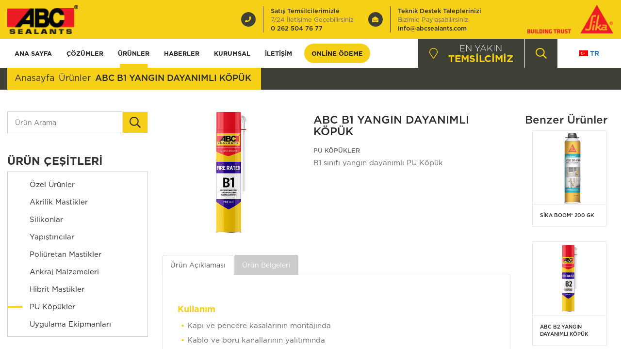

--- FILE ---
content_type: text/html; charset=UTF-8
request_url: https://www.abcsealants.com/urunler/abc-b1-yangin-dayanimli-kopuk/
body_size: 16636
content:
 <!doctype html>
 <html lang="tr" class="no-js">

 <head>
   <!-- Global site tag (gtag.js) - Google Analytics -->
   <script async src="https://www.googletagmanager.com/gtag/js?id=UA-117417368-1"></script>
   <script>
     window.dataLayer = window.dataLayer || [];

     function gtag() {
       dataLayer.push(arguments);
     }
     gtag('js', new Date());

     gtag('config', 'UA-117417368-1');
   </script>

   <title>ABC B1 YANGIN DAYANIMLI KÖPÜK | ABC Sealants</title>
   <meta charset="UTF-8">
   <meta http-equiv="X-UA-Compatible" content="IE=edge">
   <meta name="viewport" content="width=device-width, initial-scale=1.0, maximum-scale=1.0, user-scalable=0" />
   <meta name="author" content="Revolvia">
   <meta name="keywords" content="ABC Sealants">
   <meta name="description" content="Sizin için en iyisini yaptık">
   <!-- <script data-search-pseudo-elements defer src="https://use.fontawesome.com/releases/latest/js/all.js" integrity="sha384-L469/ELG4Bg9sDQbl0hvjMq8pOcqFgkSpwhwnslzvVVGpDjYJ6wJJyYjvG3u8XW7" crossorigin="anonymous"></script> -->
   <script defer src="https://pro.fontawesome.com/releases/v5.15.4/js/all.js" integrity="sha384-8nTbev/iV1sg3ESYOAkRPRDMDa5s0sknqroAe9z4DiM+WDr1i/VKi5xLWsn87Car" crossorigin="anonymous"></script>


   <link type="text/plain" rel="author" href="humans.txt" />
   <link rel="stylesheet" href="https://use.typekit.net/nqw3jvj.css">

   <!--favicons-->
<link rel="apple-touch-icon" sizes="57x57" href="https://www.abcsealants.com/wp-content/themes/abc/assets/favicon/apple-icon-57x57.png">
<link rel="apple-touch-icon" sizes="60x60" href="https://www.abcsealants.com/wp-content/themes/abc/assets/favicon/apple-icon-60x60.png">
<link rel="apple-touch-icon" sizes="72x72" href="https://www.abcsealants.com/wp-content/themes/abc/assets/favicon/apple-icon-72x72.png">
<link rel="apple-touch-icon" sizes="76x76" href="https://www.abcsealants.com/wp-content/themes/abc/assets/favicon/apple-icon-76x76.png">
<link rel="apple-touch-icon" sizes="114x114" href="https://www.abcsealants.com/wp-content/themes/abc/assets/favicon/apple-icon-114x114.png">
<link rel="apple-touch-icon" sizes="120x120" href="https://www.abcsealants.com/wp-content/themes/abc/assets/favicon/apple-icon-120x120.png">
<link rel="apple-touch-icon" sizes="144x144" href="https://www.abcsealants.com/wp-content/themes/abc/assets/favicon/apple-icon-144x144.png">
<link rel="apple-touch-icon" sizes="152x152" href="https://www.abcsealants.com/wp-content/themes/abc/assets/favicon/apple-icon-152x152.png">
<link rel="apple-touch-icon" sizes="180x180" href="https://www.abcsealants.com/wp-content/themes/abc/assets/favicon/apple-icon-180x180.png">

<meta name="apple-mobile-web-app-status-bar-style" content="#259447">

<link rel="icon" type="image/png" sizes="192x192"  href="https://www.abcsealants.com/wp-content/themes/abc/assets/favicon/android-icon-192x192.png">
<link rel="icon" type="image/png" sizes="32x32" href="https://www.abcsealants.com/wp-content/themes/abc/assets/favicon/favicon-32x32.png">
<link rel="icon" type="image/png" sizes="96x96" href="https://www.abcsealants.com/wp-content/themes/abc/assets/favicon/favicon-96x96.png">
<link rel="icon" type="image/png" sizes="16x16" href="https://www.abcsealants.com/wp-content/themes/abc/assets/favicon/favicon-16x16.png">


<link rel="shortcut icon" href="https://www.abcsealants.com/wp-content/themes/abc/assets/favicon/favicon.ico" />

<link rel="mask-icon" href="https://www.abcsealants.com/wp-content/themes/abc/assets/favicon/safari-pinned-tab.svg" color="#5bbad5">

<meta name="msapplication-config" content="https://www.abcsealants.com/wp-content/themes/abc/assets/favicon/browserconfig.xml" />
<meta name="msapplication-TileColor" content="#ffffff">
<meta name="msapplication-TileImage" content="https://www.abcsealants.com/wp-content/themes/abc/assets/favicon/ms-icon-144x144.png">
<meta name="msapplication-navbutton-color" content="#259447">

<meta name="theme-color" content="#259447">


<link rel="manifest" href='data:application/manifest+json,{
 "name": "App",
 "icons": [
  {
   "src": "https://www.abcsealants.com/wp-content/themes/abc/assets/favicon/android-icon-36x36.png",
   "sizes": "36x36",
   "type": "image\/png",
   "density": "0.75"
  },
  {
   "src": "https://www.abcsealants.com/wp-content/themes/abc/assets/favicon/android-icon-48x48.png",
   "sizes": "48x48",
   "type": "image\/png",
   "density": "1.0"
  },
  {
   "src": "https://www.abcsealants.com/wp-content/themes/abc/assets/favicon/android-icon-72x72.png",
   "sizes": "72x72",
   "type": "image\/png",
   "density": "1.5"
  },
  {
   "src": "https://www.abcsealants.com/wp-content/themes/abc/assets/favicon/android-icon-96x96.png",
   "sizes": "96x96",
   "type": "image\/png",
   "density": "2.0"
  },
  {
   "src": "https://www.abcsealants.com/wp-content/themes/abc/assets/favicon/android-icon-144x144.png",
   "sizes": "144x144",
   "type": "image\/png",
   "density": "3.0"
  },
  {
   "src": "https://www.abcsealants.com/wp-content/themes/abc/assets/favicon/android-icon-192x192.png",
   "sizes": "192x192",
   "type": "image\/png",
   "density": "4.0"
  }
 ]
}'>

<!--favicons-->

   <!-- fonts -->

   <meta name='robots' content='max-image-preview:large' />
	<style>img:is([sizes="auto" i], [sizes^="auto," i]) { contain-intrinsic-size: 3000px 1500px }</style>
	<link rel='dns-prefetch' href='//use.typekit.net' />
<link href='//hb.wpmucdn.com' rel='preconnect' />
<script type="text/javascript">
/* <![CDATA[ */
window._wpemojiSettings = {"baseUrl":"https:\/\/s.w.org\/images\/core\/emoji\/15.0.3\/72x72\/","ext":".png","svgUrl":"https:\/\/s.w.org\/images\/core\/emoji\/15.0.3\/svg\/","svgExt":".svg","source":{"concatemoji":"https:\/\/www.abcsealants.com\/wp-includes\/js\/wp-emoji-release.min.js?ver=6.7.4"}};
/*! This file is auto-generated */
!function(i,n){var o,s,e;function c(e){try{var t={supportTests:e,timestamp:(new Date).valueOf()};sessionStorage.setItem(o,JSON.stringify(t))}catch(e){}}function p(e,t,n){e.clearRect(0,0,e.canvas.width,e.canvas.height),e.fillText(t,0,0);var t=new Uint32Array(e.getImageData(0,0,e.canvas.width,e.canvas.height).data),r=(e.clearRect(0,0,e.canvas.width,e.canvas.height),e.fillText(n,0,0),new Uint32Array(e.getImageData(0,0,e.canvas.width,e.canvas.height).data));return t.every(function(e,t){return e===r[t]})}function u(e,t,n){switch(t){case"flag":return n(e,"\ud83c\udff3\ufe0f\u200d\u26a7\ufe0f","\ud83c\udff3\ufe0f\u200b\u26a7\ufe0f")?!1:!n(e,"\ud83c\uddfa\ud83c\uddf3","\ud83c\uddfa\u200b\ud83c\uddf3")&&!n(e,"\ud83c\udff4\udb40\udc67\udb40\udc62\udb40\udc65\udb40\udc6e\udb40\udc67\udb40\udc7f","\ud83c\udff4\u200b\udb40\udc67\u200b\udb40\udc62\u200b\udb40\udc65\u200b\udb40\udc6e\u200b\udb40\udc67\u200b\udb40\udc7f");case"emoji":return!n(e,"\ud83d\udc26\u200d\u2b1b","\ud83d\udc26\u200b\u2b1b")}return!1}function f(e,t,n){var r="undefined"!=typeof WorkerGlobalScope&&self instanceof WorkerGlobalScope?new OffscreenCanvas(300,150):i.createElement("canvas"),a=r.getContext("2d",{willReadFrequently:!0}),o=(a.textBaseline="top",a.font="600 32px Arial",{});return e.forEach(function(e){o[e]=t(a,e,n)}),o}function t(e){var t=i.createElement("script");t.src=e,t.defer=!0,i.head.appendChild(t)}"undefined"!=typeof Promise&&(o="wpEmojiSettingsSupports",s=["flag","emoji"],n.supports={everything:!0,everythingExceptFlag:!0},e=new Promise(function(e){i.addEventListener("DOMContentLoaded",e,{once:!0})}),new Promise(function(t){var n=function(){try{var e=JSON.parse(sessionStorage.getItem(o));if("object"==typeof e&&"number"==typeof e.timestamp&&(new Date).valueOf()<e.timestamp+604800&&"object"==typeof e.supportTests)return e.supportTests}catch(e){}return null}();if(!n){if("undefined"!=typeof Worker&&"undefined"!=typeof OffscreenCanvas&&"undefined"!=typeof URL&&URL.createObjectURL&&"undefined"!=typeof Blob)try{var e="postMessage("+f.toString()+"("+[JSON.stringify(s),u.toString(),p.toString()].join(",")+"));",r=new Blob([e],{type:"text/javascript"}),a=new Worker(URL.createObjectURL(r),{name:"wpTestEmojiSupports"});return void(a.onmessage=function(e){c(n=e.data),a.terminate(),t(n)})}catch(e){}c(n=f(s,u,p))}t(n)}).then(function(e){for(var t in e)n.supports[t]=e[t],n.supports.everything=n.supports.everything&&n.supports[t],"flag"!==t&&(n.supports.everythingExceptFlag=n.supports.everythingExceptFlag&&n.supports[t]);n.supports.everythingExceptFlag=n.supports.everythingExceptFlag&&!n.supports.flag,n.DOMReady=!1,n.readyCallback=function(){n.DOMReady=!0}}).then(function(){return e}).then(function(){var e;n.supports.everything||(n.readyCallback(),(e=n.source||{}).concatemoji?t(e.concatemoji):e.wpemoji&&e.twemoji&&(t(e.twemoji),t(e.wpemoji)))}))}((window,document),window._wpemojiSettings);
/* ]]> */
</script>
<style id='wp-emoji-styles-inline-css' type='text/css'>

	img.wp-smiley, img.emoji {
		display: inline !important;
		border: none !important;
		box-shadow: none !important;
		height: 1em !important;
		width: 1em !important;
		margin: 0 0.07em !important;
		vertical-align: -0.1em !important;
		background: none !important;
		padding: 0 !important;
	}
</style>
<link rel='stylesheet' id='wp-block-library-css' href='https://www.abcsealants.com/wp-includes/css/dist/block-library/style.min.css?ver=6.7.4' type='text/css' media='all' />
<style id='classic-theme-styles-inline-css' type='text/css'>
/*! This file is auto-generated */
.wp-block-button__link{color:#fff;background-color:#32373c;border-radius:9999px;box-shadow:none;text-decoration:none;padding:calc(.667em + 2px) calc(1.333em + 2px);font-size:1.125em}.wp-block-file__button{background:#32373c;color:#fff;text-decoration:none}
</style>
<style id='global-styles-inline-css' type='text/css'>
:root{--wp--preset--aspect-ratio--square: 1;--wp--preset--aspect-ratio--4-3: 4/3;--wp--preset--aspect-ratio--3-4: 3/4;--wp--preset--aspect-ratio--3-2: 3/2;--wp--preset--aspect-ratio--2-3: 2/3;--wp--preset--aspect-ratio--16-9: 16/9;--wp--preset--aspect-ratio--9-16: 9/16;--wp--preset--color--black: #000000;--wp--preset--color--cyan-bluish-gray: #abb8c3;--wp--preset--color--white: #ffffff;--wp--preset--color--pale-pink: #f78da7;--wp--preset--color--vivid-red: #cf2e2e;--wp--preset--color--luminous-vivid-orange: #ff6900;--wp--preset--color--luminous-vivid-amber: #fcb900;--wp--preset--color--light-green-cyan: #7bdcb5;--wp--preset--color--vivid-green-cyan: #00d084;--wp--preset--color--pale-cyan-blue: #8ed1fc;--wp--preset--color--vivid-cyan-blue: #0693e3;--wp--preset--color--vivid-purple: #9b51e0;--wp--preset--gradient--vivid-cyan-blue-to-vivid-purple: linear-gradient(135deg,rgba(6,147,227,1) 0%,rgb(155,81,224) 100%);--wp--preset--gradient--light-green-cyan-to-vivid-green-cyan: linear-gradient(135deg,rgb(122,220,180) 0%,rgb(0,208,130) 100%);--wp--preset--gradient--luminous-vivid-amber-to-luminous-vivid-orange: linear-gradient(135deg,rgba(252,185,0,1) 0%,rgba(255,105,0,1) 100%);--wp--preset--gradient--luminous-vivid-orange-to-vivid-red: linear-gradient(135deg,rgba(255,105,0,1) 0%,rgb(207,46,46) 100%);--wp--preset--gradient--very-light-gray-to-cyan-bluish-gray: linear-gradient(135deg,rgb(238,238,238) 0%,rgb(169,184,195) 100%);--wp--preset--gradient--cool-to-warm-spectrum: linear-gradient(135deg,rgb(74,234,220) 0%,rgb(151,120,209) 20%,rgb(207,42,186) 40%,rgb(238,44,130) 60%,rgb(251,105,98) 80%,rgb(254,248,76) 100%);--wp--preset--gradient--blush-light-purple: linear-gradient(135deg,rgb(255,206,236) 0%,rgb(152,150,240) 100%);--wp--preset--gradient--blush-bordeaux: linear-gradient(135deg,rgb(254,205,165) 0%,rgb(254,45,45) 50%,rgb(107,0,62) 100%);--wp--preset--gradient--luminous-dusk: linear-gradient(135deg,rgb(255,203,112) 0%,rgb(199,81,192) 50%,rgb(65,88,208) 100%);--wp--preset--gradient--pale-ocean: linear-gradient(135deg,rgb(255,245,203) 0%,rgb(182,227,212) 50%,rgb(51,167,181) 100%);--wp--preset--gradient--electric-grass: linear-gradient(135deg,rgb(202,248,128) 0%,rgb(113,206,126) 100%);--wp--preset--gradient--midnight: linear-gradient(135deg,rgb(2,3,129) 0%,rgb(40,116,252) 100%);--wp--preset--font-size--small: 13px;--wp--preset--font-size--medium: 20px;--wp--preset--font-size--large: 36px;--wp--preset--font-size--x-large: 42px;--wp--preset--spacing--20: 0.44rem;--wp--preset--spacing--30: 0.67rem;--wp--preset--spacing--40: 1rem;--wp--preset--spacing--50: 1.5rem;--wp--preset--spacing--60: 2.25rem;--wp--preset--spacing--70: 3.38rem;--wp--preset--spacing--80: 5.06rem;--wp--preset--shadow--natural: 6px 6px 9px rgba(0, 0, 0, 0.2);--wp--preset--shadow--deep: 12px 12px 50px rgba(0, 0, 0, 0.4);--wp--preset--shadow--sharp: 6px 6px 0px rgba(0, 0, 0, 0.2);--wp--preset--shadow--outlined: 6px 6px 0px -3px rgba(255, 255, 255, 1), 6px 6px rgba(0, 0, 0, 1);--wp--preset--shadow--crisp: 6px 6px 0px rgba(0, 0, 0, 1);}:where(.is-layout-flex){gap: 0.5em;}:where(.is-layout-grid){gap: 0.5em;}body .is-layout-flex{display: flex;}.is-layout-flex{flex-wrap: wrap;align-items: center;}.is-layout-flex > :is(*, div){margin: 0;}body .is-layout-grid{display: grid;}.is-layout-grid > :is(*, div){margin: 0;}:where(.wp-block-columns.is-layout-flex){gap: 2em;}:where(.wp-block-columns.is-layout-grid){gap: 2em;}:where(.wp-block-post-template.is-layout-flex){gap: 1.25em;}:where(.wp-block-post-template.is-layout-grid){gap: 1.25em;}.has-black-color{color: var(--wp--preset--color--black) !important;}.has-cyan-bluish-gray-color{color: var(--wp--preset--color--cyan-bluish-gray) !important;}.has-white-color{color: var(--wp--preset--color--white) !important;}.has-pale-pink-color{color: var(--wp--preset--color--pale-pink) !important;}.has-vivid-red-color{color: var(--wp--preset--color--vivid-red) !important;}.has-luminous-vivid-orange-color{color: var(--wp--preset--color--luminous-vivid-orange) !important;}.has-luminous-vivid-amber-color{color: var(--wp--preset--color--luminous-vivid-amber) !important;}.has-light-green-cyan-color{color: var(--wp--preset--color--light-green-cyan) !important;}.has-vivid-green-cyan-color{color: var(--wp--preset--color--vivid-green-cyan) !important;}.has-pale-cyan-blue-color{color: var(--wp--preset--color--pale-cyan-blue) !important;}.has-vivid-cyan-blue-color{color: var(--wp--preset--color--vivid-cyan-blue) !important;}.has-vivid-purple-color{color: var(--wp--preset--color--vivid-purple) !important;}.has-black-background-color{background-color: var(--wp--preset--color--black) !important;}.has-cyan-bluish-gray-background-color{background-color: var(--wp--preset--color--cyan-bluish-gray) !important;}.has-white-background-color{background-color: var(--wp--preset--color--white) !important;}.has-pale-pink-background-color{background-color: var(--wp--preset--color--pale-pink) !important;}.has-vivid-red-background-color{background-color: var(--wp--preset--color--vivid-red) !important;}.has-luminous-vivid-orange-background-color{background-color: var(--wp--preset--color--luminous-vivid-orange) !important;}.has-luminous-vivid-amber-background-color{background-color: var(--wp--preset--color--luminous-vivid-amber) !important;}.has-light-green-cyan-background-color{background-color: var(--wp--preset--color--light-green-cyan) !important;}.has-vivid-green-cyan-background-color{background-color: var(--wp--preset--color--vivid-green-cyan) !important;}.has-pale-cyan-blue-background-color{background-color: var(--wp--preset--color--pale-cyan-blue) !important;}.has-vivid-cyan-blue-background-color{background-color: var(--wp--preset--color--vivid-cyan-blue) !important;}.has-vivid-purple-background-color{background-color: var(--wp--preset--color--vivid-purple) !important;}.has-black-border-color{border-color: var(--wp--preset--color--black) !important;}.has-cyan-bluish-gray-border-color{border-color: var(--wp--preset--color--cyan-bluish-gray) !important;}.has-white-border-color{border-color: var(--wp--preset--color--white) !important;}.has-pale-pink-border-color{border-color: var(--wp--preset--color--pale-pink) !important;}.has-vivid-red-border-color{border-color: var(--wp--preset--color--vivid-red) !important;}.has-luminous-vivid-orange-border-color{border-color: var(--wp--preset--color--luminous-vivid-orange) !important;}.has-luminous-vivid-amber-border-color{border-color: var(--wp--preset--color--luminous-vivid-amber) !important;}.has-light-green-cyan-border-color{border-color: var(--wp--preset--color--light-green-cyan) !important;}.has-vivid-green-cyan-border-color{border-color: var(--wp--preset--color--vivid-green-cyan) !important;}.has-pale-cyan-blue-border-color{border-color: var(--wp--preset--color--pale-cyan-blue) !important;}.has-vivid-cyan-blue-border-color{border-color: var(--wp--preset--color--vivid-cyan-blue) !important;}.has-vivid-purple-border-color{border-color: var(--wp--preset--color--vivid-purple) !important;}.has-vivid-cyan-blue-to-vivid-purple-gradient-background{background: var(--wp--preset--gradient--vivid-cyan-blue-to-vivid-purple) !important;}.has-light-green-cyan-to-vivid-green-cyan-gradient-background{background: var(--wp--preset--gradient--light-green-cyan-to-vivid-green-cyan) !important;}.has-luminous-vivid-amber-to-luminous-vivid-orange-gradient-background{background: var(--wp--preset--gradient--luminous-vivid-amber-to-luminous-vivid-orange) !important;}.has-luminous-vivid-orange-to-vivid-red-gradient-background{background: var(--wp--preset--gradient--luminous-vivid-orange-to-vivid-red) !important;}.has-very-light-gray-to-cyan-bluish-gray-gradient-background{background: var(--wp--preset--gradient--very-light-gray-to-cyan-bluish-gray) !important;}.has-cool-to-warm-spectrum-gradient-background{background: var(--wp--preset--gradient--cool-to-warm-spectrum) !important;}.has-blush-light-purple-gradient-background{background: var(--wp--preset--gradient--blush-light-purple) !important;}.has-blush-bordeaux-gradient-background{background: var(--wp--preset--gradient--blush-bordeaux) !important;}.has-luminous-dusk-gradient-background{background: var(--wp--preset--gradient--luminous-dusk) !important;}.has-pale-ocean-gradient-background{background: var(--wp--preset--gradient--pale-ocean) !important;}.has-electric-grass-gradient-background{background: var(--wp--preset--gradient--electric-grass) !important;}.has-midnight-gradient-background{background: var(--wp--preset--gradient--midnight) !important;}.has-small-font-size{font-size: var(--wp--preset--font-size--small) !important;}.has-medium-font-size{font-size: var(--wp--preset--font-size--medium) !important;}.has-large-font-size{font-size: var(--wp--preset--font-size--large) !important;}.has-x-large-font-size{font-size: var(--wp--preset--font-size--x-large) !important;}
:where(.wp-block-post-template.is-layout-flex){gap: 1.25em;}:where(.wp-block-post-template.is-layout-grid){gap: 1.25em;}
:where(.wp-block-columns.is-layout-flex){gap: 2em;}:where(.wp-block-columns.is-layout-grid){gap: 2em;}
:root :where(.wp-block-pullquote){font-size: 1.5em;line-height: 1.6;}
</style>
<link rel='stylesheet' id='custom-typekit-css-css' href='https://use.typekit.net/kam2hlj.css?ver=1.0.18' type='text/css' media='all' />
<link rel='stylesheet' id='abc-css-style-css' href='https://www.abcsealants.com/wp-content/themes/abc/dist/stylesheet.css?ver=v1.42' type='text/css' media='all' />
<link rel='stylesheet' id='wpglobus-css' href='https://www.abcsealants.com/wp-content/plugins/wpglobus/includes/css/wpglobus.css?ver=3.0.0' type='text/css' media='all' />
<script type="text/javascript" src="https://www.abcsealants.com/wp-includes/js/jquery/jquery.min.js?ver=3.7.1" id="jquery-core-js"></script>
<script type="text/javascript" src="https://www.abcsealants.com/wp-includes/js/jquery/jquery-migrate.min.js?ver=3.4.1" id="jquery-migrate-js"></script>
<script type="text/javascript" src="https://www.abcsealants.com/wp-content/themes/abc/dist/icons.js?ver=v1.42" id="abc-icons-script-js"></script>
<script type="text/javascript" id="utils-js-extra">
/* <![CDATA[ */
var userSettings = {"url":"\/","uid":"0","time":"1769259500","secure":"1"};
/* ]]> */
</script>
<script type="text/javascript" src="https://www.abcsealants.com/wp-includes/js/utils.min.js?ver=6.7.4" id="utils-js"></script>
<link rel="https://api.w.org/" href="https://www.abcsealants.com/wp-json/" /><link rel="EditURI" type="application/rsd+xml" title="RSD" href="https://www.abcsealants.com/xmlrpc.php?rsd" />
<meta name="generator" content="WordPress 6.7.4" />
<link rel='shortlink' href='https://www.abcsealants.com/?p=440' />
<link rel="alternate" title="oEmbed (JSON)" type="application/json+oembed" href="https://www.abcsealants.com/wp-json/oembed/1.0/embed?url=https%3A%2F%2Fwww.abcsealants.com%2Furunler%2Fabc-b1-yangin-dayanimli-kopuk%2F" />
<link rel="alternate" title="oEmbed (XML)" type="text/xml+oembed" href="https://www.abcsealants.com/wp-json/oembed/1.0/embed?url=https%3A%2F%2Fwww.abcsealants.com%2Furunler%2Fabc-b1-yangin-dayanimli-kopuk%2F&#038;format=xml" />
<style type="text/css">.recentcomments a{display:inline !important;padding:0 !important;margin:0 !important;}</style><!-- SEO meta tags powered by SmartCrawl https://wpmudev.com/project/smartcrawl-wordpress-seo/ -->
<link rel="canonical" href="https://www.abcsealants.com/urunler/abc-b1-yangin-dayanimli-kopuk/" />
<meta name="description" content="B1 sınıfı yangın dayanımlı PU Köpük" />
<script type="application/ld+json">{"@context":"https:\/\/schema.org","@graph":[{"@type":"Organization","@id":"https:\/\/www.abcsealants.com\/#schema-publishing-organization","url":"https:\/\/www.abcsealants.com","name":"ABC Sealants"},{"@type":"WebSite","@id":"https:\/\/www.abcsealants.com\/#schema-website","url":"https:\/\/www.abcsealants.com","name":"ABC Sealants","encoding":"UTF-8","potentialAction":{"@type":"SearchAction","target":"https:\/\/www.abcsealants.com\/search\/{search_term_string}\/","query-input":"required name=search_term_string"}},{"@type":"BreadcrumbList","@id":"https:\/\/www.abcsealants.com\/urunler\/abc-b1-yangin-dayanimli-kopuk?page&products=abc-b1-yangin-dayanimli-kopuk&post_type=products&name=abc-b1-yangin-dayanimli-kopuk\/#breadcrumb","itemListElement":[{"@type":"ListItem","position":1,"name":"Home","item":"https:\/\/www.abcsealants.com"},{"@type":"ListItem","position":2,"name":"ABC B1 YANGIN DAYANIMLI K\u00d6P\u00dcK"}]},{"@type":"Person","@id":"https:\/\/www.abcsealants.com\/author\/fazli\/#schema-author","name":"fazli","url":"https:\/\/www.abcsealants.com\/author\/fazli\/"},{"@type":"WebPage","@id":"https:\/\/www.abcsealants.com\/urunler\/abc-b1-yangin-dayanimli-kopuk\/#schema-webpage","isPartOf":{"@id":"https:\/\/www.abcsealants.com\/#schema-website"},"publisher":{"@id":"https:\/\/www.abcsealants.com\/#schema-publishing-organization"},"url":"https:\/\/www.abcsealants.com\/urunler\/abc-b1-yangin-dayanimli-kopuk\/"},{"@type":"Article","mainEntityOfPage":{"@id":"https:\/\/www.abcsealants.com\/urunler\/abc-b1-yangin-dayanimli-kopuk\/#schema-webpage"},"author":{"@id":"https:\/\/www.abcsealants.com\/author\/fazli\/#schema-author"},"publisher":{"@id":"https:\/\/www.abcsealants.com\/#schema-publishing-organization"},"dateModified":"2020-09-17T09:30:58","datePublished":"2018-03-03T15:05:06","headline":"ABC B1 YANGIN DAYANIMLI K\u00d6P\u00dcK | ABC Sealants","description":"B1 s\u0131n\u0131f\u0131 yang\u0131n dayan\u0131ml\u0131 PU K\u00f6p\u00fck","name":"ABC B1 YANGIN DAYANIMLI K\u00d6P\u00dcK","image":{"@type":"ImageObject","@id":"https:\/\/www.abcsealants.com\/urunler\/abc-b1-yangin-dayanimli-kopuk\/#schema-article-image","url":"https:\/\/www.abcsealants.com\/wp-content\/uploads\/2018\/03\/B1_500x500px_RGB.jpg","height":500,"width":500,"caption":"ABC B1 yang\u0131n dayan\u0131ml\u0131 PU K\u00f6p\u00fck"},"thumbnailUrl":"https:\/\/www.abcsealants.com\/wp-content\/uploads\/2018\/03\/B1_500x500px_RGB.jpg"}]}</script>
<meta property="og:type" content="article" />
<meta property="og:url" content="https://www.abcsealants.com/urunler/abc-b1-yangin-dayanimli-kopuk/" />
<meta property="og:title" content="ABC B1 YANGIN DAYANIMLI KÖPÜK | ABC Sealants" />
<meta property="og:description" content="B1 sınıfı yangın dayanımlı PU Köpük" />
<meta property="og:image" content="https://www.abcsealants.com/wp-content/uploads/2018/03/B1_500x500px_RGB.jpg" />
<meta property="og:image:width" content="500" />
<meta property="og:image:height" content="500" />
<meta property="article:published_time" content="2018-03-03T15:05:06" />
<meta property="article:author" content="fazli" />
<meta name="twitter:card" content="summary_large_image" />
<meta name="twitter:title" content="ABC B1 YANGIN DAYANIMLI KÖPÜK | ABC Sealants" />
<meta name="twitter:description" content="B1 sınıfı yangın dayanımlı PU Köpük" />
<meta name="twitter:image" content="https://www.abcsealants.com/wp-content/uploads/2018/03/B1_500x500px_RGB.jpg" />
<!-- /SEO -->
<meta name="generator" content="Powered by Slider Revolution 6.5.9 - responsive, Mobile-Friendly Slider Plugin for WordPress with comfortable drag and drop interface." />
			<style media="screen">
				.wpglobus_flag_tr{background-image:url(https://www.abcsealants.com/wp-content/plugins/wpglobus/flags/tr.png)}
.wpglobus_flag_en{background-image:url(https://www.abcsealants.com/wp-content/plugins/wpglobus/flags/us.png)}
			</style>
			<link rel="alternate" hreflang="tr-TR" href="https://www.abcsealants.com/urunler/abc-b1-yangin-dayanimli-kopuk/" /><link rel="alternate" hreflang="en-US" href="https://www.abcsealants.com/en/urunler/abc-b1-yangin-dayanimli-kopuk/" /><script type="text/javascript">function setREVStartSize(e){
			//window.requestAnimationFrame(function() {				 
				window.RSIW = window.RSIW===undefined ? window.innerWidth : window.RSIW;	
				window.RSIH = window.RSIH===undefined ? window.innerHeight : window.RSIH;	
				try {								
					var pw = document.getElementById(e.c).parentNode.offsetWidth,
						newh;
					pw = pw===0 || isNaN(pw) ? window.RSIW : pw;
					e.tabw = e.tabw===undefined ? 0 : parseInt(e.tabw);
					e.thumbw = e.thumbw===undefined ? 0 : parseInt(e.thumbw);
					e.tabh = e.tabh===undefined ? 0 : parseInt(e.tabh);
					e.thumbh = e.thumbh===undefined ? 0 : parseInt(e.thumbh);
					e.tabhide = e.tabhide===undefined ? 0 : parseInt(e.tabhide);
					e.thumbhide = e.thumbhide===undefined ? 0 : parseInt(e.thumbhide);
					e.mh = e.mh===undefined || e.mh=="" || e.mh==="auto" ? 0 : parseInt(e.mh,0);		
					if(e.layout==="fullscreen" || e.l==="fullscreen") 						
						newh = Math.max(e.mh,window.RSIH);					
					else{					
						e.gw = Array.isArray(e.gw) ? e.gw : [e.gw];
						for (var i in e.rl) if (e.gw[i]===undefined || e.gw[i]===0) e.gw[i] = e.gw[i-1];					
						e.gh = e.el===undefined || e.el==="" || (Array.isArray(e.el) && e.el.length==0)? e.gh : e.el;
						e.gh = Array.isArray(e.gh) ? e.gh : [e.gh];
						for (var i in e.rl) if (e.gh[i]===undefined || e.gh[i]===0) e.gh[i] = e.gh[i-1];
											
						var nl = new Array(e.rl.length),
							ix = 0,						
							sl;					
						e.tabw = e.tabhide>=pw ? 0 : e.tabw;
						e.thumbw = e.thumbhide>=pw ? 0 : e.thumbw;
						e.tabh = e.tabhide>=pw ? 0 : e.tabh;
						e.thumbh = e.thumbhide>=pw ? 0 : e.thumbh;					
						for (var i in e.rl) nl[i] = e.rl[i]<window.RSIW ? 0 : e.rl[i];
						sl = nl[0];									
						for (var i in nl) if (sl>nl[i] && nl[i]>0) { sl = nl[i]; ix=i;}															
						var m = pw>(e.gw[ix]+e.tabw+e.thumbw) ? 1 : (pw-(e.tabw+e.thumbw)) / (e.gw[ix]);					
						newh =  (e.gh[ix] * m) + (e.tabh + e.thumbh);
					}
					var el = document.getElementById(e.c);
					if (el!==null && el) el.style.height = newh+"px";					
					el = document.getElementById(e.c+"_wrapper");
					if (el!==null && el) {
						el.style.height = newh+"px";
						el.style.display = "block";
					}
				} catch(e){
					console.log("Failure at Presize of Slider:" + e)
				}					   
			//});
		  };</script>
   <script type="text/javascript" src="https://www.abcsealants.com/wp-content/themes/abc/dist/css.js"></script>



   <!-- HTML5 shim and Respond.js for IE8 support of HTML5 elements and media queries -->
   <!--[if lt IE 9]>
    <script src="https://oss.maxcdn.com/html5shiv/3.7.3/html5shiv.min.js"></script>
    <script src="https://oss.maxcdn.com/respond/1.4.2/respond.min.js"></script>
    <![endif]-->


 </head>

 <body class="products-template-default single single-products postid-440">
   <!-- Load Facebook SDK for JavaScript -->
   <!-- <div id="fb-root"></div>
<script>(function(d, s, id) {
  var js, fjs = d.getElementsByTagName(s)[0];
  if (d.getElementById(id)) return;
  js = d.createElement(s); js.id = id;
  js.src = "https://connect.facebook.net/en_US/sdk.js#xfbml=1";
  fjs.parentNode.insertBefore(js, fjs);
}(document, 'script', 'facebook-jssdk'));</script> -->
   <!-- <div class="loading"></div>
  <div class="overlay"></div>
  <header id="header" class="navbar header">

  </header> -->
   <!-- <main> -->
   <!-- open main section-->

   <!-- start page-wrapper -->
   <div class="page-wrapper">

     <!-- start preloader -->
     <div class="preloader">
       <div class="preloader-inner">
         <svg width="200px"  height="200px"  xmlns="http://www.w3.org/2000/svg" viewBox="0 0 100 100" preserveAspectRatio="xMidYMid" class="lds-ripple" style="background-image: none; background-position: initial initial; background-repeat: initial initial;"><circle cx="50" cy="50" r="0" fill="none" ng-attr-stroke="{{config.c1}}" ng-attr-stroke-width="{{config.width}}" stroke="#f6d017" stroke-width="2"><animate attributeName="r" calcMode="spline" values="0;40" keyTimes="0;1" dur="1.9" keySplines="0 0.2 0.8 1" begin="-0.95s" repeatCount="indefinite"></animate><animate attributeName="opacity" calcMode="spline" values="1;0" keyTimes="0;1" dur="1.9" keySplines="0.2 0 0.8 1" begin="-0.95s" repeatCount="indefinite"></animate></circle><circle cx="50" cy="50" r="0" fill="none" ng-attr-stroke="{{config.c2}}" ng-attr-stroke-width="{{config.width}}" stroke="#2a2a2a" stroke-width="2"><animate attributeName="r" calcMode="spline" values="0;40" keyTimes="0;1" dur="1.9" keySplines="0 0.2 0.8 1" begin="0s" repeatCount="indefinite"></animate><animate attributeName="opacity" calcMode="spline" values="1;0" keyTimes="0;1" dur="1.9" keySplines="0.2 0 0.8 1" begin="0s" repeatCount="indefinite"></animate></circle></svg>         <!-- <img src="https://www.abcsealants.com/wp-content/themes/abc/assets/images/preloader.gif" alt> -->
       </div>
     </div>
     <!-- end preloader -->
     <!-- Start header -->
<header id="header" class="site-header header-style-abc">

   <div class="lower-topbar">
     <div class="container-fluid h-100">
         <div class="row h-100">
             <div class="col-xs-6 col-sm-3 d-flex h-100">
                 <div class="site-logo">
                     <a href="https://www.abcsealants.com"><img src="https://www.abcsealants.com/wp-content/themes/abc/assets/img/mainlogo.png?v=v1.42"  srcset='https://www.abcsealants.com/wp-content/themes/abc/assets/img/mainlogo.png 1x,https://www.abcsealants.com/wp-content/themes/abc/assets/img/mainlogo@2x.png 2x,https://www.abcsealants.com/wp-content/themes/abc/assets/img/mainlogo@3x.png 3x?v=v1.42'  class="img-responsive" alt="ABC Sealants Logo"></a>
                 </div>
             </div>
             <div class="col-xs-1 col-sm-7 d-flex h-100 aw">
                 <div class="awards">
    <div class="highlight">
        <div class="icon"><i class="fas fa-phone"></i></div>
        <div class="award-info">
            <h4>Satış Temsilcilerimizle</h4>
            <p>7/24 İletişime Geçebilirsiniz</p>
            <p><a href="tel:" 0 262 504 76 77>0 262 504 76 77</a></p>
        </div>
    </div>
    <div class="highlight">
        <div class="icon"><i class="fas fa-envelope-open"></i></div>
        <div class="award-info">
            <h4>Teknik Destek Taleplerinizi</h4>
            <p>Bizimle Paylaşabilirsiniz</p>
            <p><a href="mailto:info@abcsealants.com">info@abcsealants.com</a></p>
        </div>
    </div>
</div>             </div>
             <div class="col-xs-6 col-sm-2 d-flex h-100">
                 <div class="sika-logo">
                     <a href="http://sika.com.tr" target="_blank"><img src="https://www.abcsealants.com/wp-content/themes/abc/assets/img/sikalogo.png?v=v1.42"  srcset='https://www.abcsealants.com/wp-content/themes/abc/assets/img/sikalogo.png 1x,https://www.abcsealants.com/wp-content/themes/abc/assets/img/sikalogo@2x.png 2x,https://www.abcsealants.com/wp-content/themes/abc/assets/img/sikalogo@3x.png 3x?v=v1.42'  class="img-responsive" alt="Sika Building Trust Logo"></a>
                 </div>
             </div>
         </div>
     </div>
 </div>
 <!-- end lower-topbar -->  
<nav class="navigation navbar navbar-default">
    <div class="container-fluid">
        <div class="navbar-header">
            <button type="button" class="open-btn">
                <span class="sr-only">Toggle navigation</span>
                <span class="icon-bar"></span>
                <span class="icon-bar"></span>
                <span class="icon-bar"></span>
            </button>
        </div>
        <div id="navbar" class="navbar-collapse collapse navigation-holder main-menu">
            <button class="close-navbar"><i class="fal fa-times"></i></button>


            <ul id="menu-top-menu" class="nav navbar-nav"><li id="menu-item-92" class="menu-item menu-item-type-post_type menu-item-object-page menu-item-home menu-item-92"><a href="https://www.abcsealants.com/">Ana Sayfa</a></li>
<li id="menu-item-207" class="menu-item menu-item-type-custom menu-item-object-custom menu-item-has-children menu-item-207"><a>Çözümler</a>
<ul class="sub-menu">
	<li id="menu-item-204" class="menu-item menu-item-type-post_type menu-item-object-solutions menu-item-204"><a href="https://www.abcsealants.com/cozumler/ic-mekan-cozumleri/">İç Mekan Çözümleri</a></li>
	<li id="menu-item-205" class="menu-item menu-item-type-post_type menu-item-object-solutions menu-item-205"><a href="https://www.abcsealants.com/cozumler/dis-mekan-cozumleri/">Dış Mekan Çözümleri</a></li>
	<li id="menu-item-206" class="menu-item menu-item-type-post_type menu-item-object-solutions menu-item-206"><a href="https://www.abcsealants.com/cozumler/yapistirma-cozumleri/">Yapıştırıcılar</a></li>
</ul>
</li>
<li id="menu-item-97" class="menu-item menu-item-type-post_type menu-item-object-page menu-item-has-children menu-item-97"><a href="https://www.abcsealants.com/urunler/">Ürünler</a>
<ul class="sub-menu">
	<li id="menu-item-2200" class="menu-item menu-item-type-taxonomy menu-item-object-product_types menu-item-2200"><a href="https://www.abcsealants.com/urun-tipi/ozel-urunler/">Özel Ürünler</a></li>
	<li id="menu-item-576" class="menu-item menu-item-type-taxonomy menu-item-object-product_types menu-item-576"><a href="https://www.abcsealants.com/urun-tipi/akrilik-mastikler/">Akrilik Mastikler</a></li>
	<li id="menu-item-248" class="menu-item menu-item-type-taxonomy menu-item-object-product_types menu-item-248"><a href="https://www.abcsealants.com/urun-tipi/silikonlar/">Silikonlar</a></li>
	<li id="menu-item-244" class="menu-item menu-item-type-taxonomy menu-item-object-product_types menu-item-244"><a href="https://www.abcsealants.com/urun-tipi/poliuretan-mastikler/">Poliüretan Mastikler</a></li>
	<li id="menu-item-243" class="menu-item menu-item-type-taxonomy menu-item-object-product_types menu-item-243"><a href="https://www.abcsealants.com/urun-tipi/hibrid-mastikler/">Hibrid Mastikler</a></li>
	<li id="menu-item-242" class="menu-item menu-item-type-taxonomy menu-item-object-product_types menu-item-242"><a href="https://www.abcsealants.com/urun-tipi/ankraj-malzemeleri/">Ankraj Malzemeleri</a></li>
	<li id="menu-item-246" class="menu-item menu-item-type-taxonomy menu-item-object-product_types menu-item-246"><a href="https://www.abcsealants.com/urun-tipi/yapistiricilar/">Yapıştırıcılar</a></li>
	<li id="menu-item-245" class="menu-item menu-item-type-taxonomy menu-item-object-product_types current-products-ancestor current-menu-parent current-products-parent menu-item-245"><a href="https://www.abcsealants.com/urun-tipi/pu-kopukler/">PU Köpükler</a></li>
	<li id="menu-item-577" class="menu-item menu-item-type-taxonomy menu-item-object-product_types menu-item-577"><a href="https://www.abcsealants.com/urun-tipi/uygulama-ekipmanlari/">Uygulama Ekipmanları</a></li>
</ul>
</li>
<li id="menu-item-94" class="menu-item menu-item-type-post_type menu-item-object-page menu-item-94"><a href="https://www.abcsealants.com/haberler/">Haberler</a></li>
<li id="menu-item-96" class="menu-item menu-item-type-post_type menu-item-object-page menu-item-96"><a href="https://www.abcsealants.com/kurumsal/">Kurumsal</a></li>
<li id="menu-item-95" class="menu-item menu-item-type-post_type menu-item-object-page menu-item-95"><a href="https://www.abcsealants.com/iletisim/">İletişim</a></li>
<li id="menu-item-986" class="online-odeme menu-item menu-item-type-custom menu-item-object-custom menu-item-986"><a target="_blank" href="https://secure.octet.com.tr/Login.aspx?c=tr&#038;ReturnUrl=%2fProtected%2fMyDashboard.aspx">Online Ödeme</a></li>
</ul>            <!-- <ul class="nav navbar-nav">
                  <li class="menu-item-has-children">
                      <a href="#">Home</a>
                      <ul class="sub-menu">
                          <li><a href="index.html">Home Style 1</a></li>
                          <li><a href="index-2.html">Home Style 2</a></li>
                          <li><a href="index-3.html">Home Style 3</a></li>
                          <li><a href="index-4.html">Home Style 4</a></li>
                          <li><a href="index-5.html">Home Style 5</a></li>
                          <li><a href="index-6.html">Home Style 6</a></li>
                          <li class="menu-item-has-children">
                              <a href="#Level3">Thidr level</a>
                              <ul class="sub-menu">
                                  <li><a href="#">Level3</a></li>
                                  <li><a href="#">Level3</a></li>
                                  <li><a href="#">Level3</a></li>
                              </ul>
                          </li>
                      </ul>
                  </li>
                  <li><a href="about.html">About</a></li>
                  <li><a href="services.html">Services</a></li>
                  <li><a href="projects.html">Projects</a></li>
                  <li class="menu-item-has-children">
                      <a href="#">Pages</a>
                      <ul class="sub-menu">
                          <li><a href="service-single.html">Service single</a></li>
                          <li><a href="project-single.html">Project single</a></li>
                          <li><a href="shop.html">Shop</a></li>
                          <li><a href="shop-sidebar.html">Shop with sidebar</a></li>
                          <li><a href="shop-details.html">Shop single</a></li>
                          <li><a href="testimonials.html">Testimonials</a></li>
                          <li><a href="faq.html">FAQ</a></li>
                      </ul>
                  </li>
                  <li class="menu-item-has-children">
                      <a href="#">Blog</a>
                      <ul class="sub-menu">
                          <li><a href="blog.html">Blog grid</a></li>
                          <li><a href="blog-right-sidebar.html">Blog right sidebar</a></li>
                          <li><a href="blog-left-sidebar.html">Blog left sidebar</a></li>
                          <li><a href="blog-details.html">Blog single</a></li>
                      </ul>
                  </li>
                  <li><a href="contact.html">Contact</a></li>
              </ul> -->
            <!-- <div class="cart-contact">
                  <div class="mini-cart">
                      <button class="cart-toggle-btn"> <i class="fi flaticon-shopping-cart"></i> Cart (2) </button>

                      <div class="top-cart-content">
                          <div class="top-cart-title">
                              <p>Shopping Cart</p>
                          </div>

                          <div class="top-cart-action clearfix">
                              <span class="fleft top-checkout-price">$114.95</span>
                              <a href="" class="theme-btn">View Cart</a>
                          </div>
                      </div>
                  </div>
              </div> -->

            <!-- <a href="#" class="theme-btn-s2 request-quote">Size En Yakın<span>Bayiyi Bulun</span></a> -->

        </div>


        <a href="/tr/bayi-bulucu" class="bayi-bul">
            <div class="icon"><i class="fal fa-map-marker"></i></div>
            <h4>
                <div>EN YAKIN</div>
                <span>TEMSİLCİMİZ</span>
            </h4>
        </a>
        <a href="#" class="search-button">
            <div class="icon"><i class="far fa-search"></i></div>
        </a>
        <ul id="menu-language-selector" class="menu-language-selector"><li id="menu-item-9999999999" class="menu-item menu-item-type-custom menu-item-object-custom menu_item_wpglobus_menu_switch wpglobus-selector-link wpglobus-current-language menu-item-9999999999"><a href="https://www.abcsealants.com/urunler/abc-b1-yangin-dayanimli-kopuk/"><span class="wpglobus_flag wpglobus_language_name wpglobus_flag_tr">tr</span></a>
<ul class="sub-menu">
	<li id="menu-item-wpglobus_menu_switch_en" class="menu-item menu-item-type-custom menu-item-object-custom sub_menu_item_wpglobus_menu_switch wpglobus-selector-link menu-item-wpglobus_menu_switch_en"><a href="https://www.abcsealants.com/en/urunler/abc-b1-yangin-dayanimli-kopuk/"><span class="wpglobus_flag wpglobus_language_name wpglobus_flag_en">en</span></a></li>
</ul>
</li>
</ul>        <!-- end of nav-collapse -->


        <!-- <a href="#" class="theme-btn-s2 request-quote">Search</span></a> -->
    </div>
    <!-- end of container -->
</nav> <!-- end navigation -->
</header>
<!-- end of header --><!-- start page-title -->
<section class="page-title no-image double">
  <div class="container-fluid h-100">
    <div class="row h-100">
      <div class="col col-xs-12 d-flex flex-col h-100">

        <ol class="breadcrumb">
          <li><a href="/">Anasayfa</a></li>

          <li><a href="/ana-sayfa/urunler">Ürünler</a></li>
          <li>
            <h1>ABC B1 YANGIN DAYANIMLI KÖPÜK</h1>
          </li>



        </ol>
      </div>
    </div> <!-- end row -->
  </div> <!-- end container -->
</section>
<!-- end page-title -->

<section class="list-products">

  <div class="container-fluid">
    <div class="row">
      <div class="col col-md-3 product-filter widget">
        <!-- <div class="row"> -->
        <div class="product-search col-12">
  <form action="/" method="get" id="product-search">
    <input type="text" name="s" placeholder="Ürün Arama" />
    <input type="hidden" name="t" value="products" />
    <button class="btn btn-adjacent" type="submit"><i class="far fa-search"></i></button>
  </form>
</div>
<div class="product-solutions  col-12">
  <div class="mobile-filter ">
      <div class="row">
        <div class="col-xs-9 title">
      ÜRÜN FİLTRELEME        </div>
        <div class="col-xs-3 text-right">
          <button class="btn btn-adjacent"><i class="fal fa-filter"></i></button>
        </div>
    </div>
  </div>
  <div class=" filters ">
    <div class="row">
    <div class="col col-xs-12">
<h3>ÜRÜN ÇEŞİTLERİ</h3>
<ul class="main">
  <li class="main-solution">
    <ul class="sub">
                <li class="sub-solution">
                <a class="" href="https://www.abcsealants.com/urun-tipi/ozel-urunler/">Özel Ürünler</a>
              </li>

                          <li class="sub-solution">
                <a class="" href="https://www.abcsealants.com/urun-tipi/akrilik-mastikler/">Akrilik Mastikler</a>
              </li>

                          <li class="sub-solution">
                <a class="" href="https://www.abcsealants.com/urun-tipi/silikonlar/">Silikonlar</a>
              </li>

                          <li class="sub-solution">
                <a class="" href="https://www.abcsealants.com/urun-tipi/yapistiricilar/">Yapıştırıcılar</a>
              </li>

                          <li class="sub-solution">
                <a class="" href="https://www.abcsealants.com/urun-tipi/poliuretan-mastikler/">Poliüretan Mastikler</a>
              </li>

                          <li class="sub-solution">
                <a class="" href="https://www.abcsealants.com/urun-tipi/ankraj-malzemeleri/">Ankraj Malzemeleri</a>
              </li>

                          <li class="sub-solution">
                <a class="" href="https://www.abcsealants.com/urun-tipi/hibrid-mastikler/">Hibrit Mastikler</a>
              </li>

                          <li class="sub-solution">
                <a class="active" href="https://www.abcsealants.com/urun-tipi/pu-kopukler/">PU Köpükler</a>
              </li>

                          <li class="sub-solution">
                <a class="" href="https://www.abcsealants.com/urun-tipi/uygulama-ekipmanlari/">Uygulama Ekipmanları</a>
              </li>

                 </ul>
 </li>
</ul>
</div>
<div class="col col-xs-12">
<h3>ÇÖZÜMLER</h3>
<ul class="main">
  </li>                          <li class="main-solution"><a id="main-solution-120" class="" href="/tr/urunler/?filterby=120&type=solutions">İç Mekan Çözümleri</a>
                        <ul class="sub">                          <li class="sub-solution"><a class="" href="https://www.abcsealants.com/cozumler/ic-mekan-cozumleri/montaj-urunleri/" data-active-parent="main-solution-120">Montaj Ürünleri</a></li>
                                                  <li class="sub-solution"><a class="" href="https://www.abcsealants.com/cozumler/ic-mekan-cozumleri/montaj-urunleri-3/" data-active-parent="main-solution-120">Banyo ve Mutfak Ürünleri</a></li>
                                                  <li class="sub-solution"><a class="" href="https://www.abcsealants.com/cozumler/ic-mekan-cozumleri/montaj-urunleri-2/" data-active-parent="main-solution-120">Yangın ve Isı Çözümleri</a></li>
                                                  <li class="sub-solution"><a class="" href="https://www.abcsealants.com/cozumler/ic-mekan-cozumleri/ozel-uygulamalar/" data-active-parent="main-solution-120">Özel Uygulamalar</a></li>
                        </ul></li>                          <li class="main-solution"><a id="main-solution-125" class="" href="/tr/urunler/?filterby=125&type=solutions">Dış Mekan Çözümleri</a>
                        <ul class="sub">                          <li class="sub-solution"><a class="" href="https://www.abcsealants.com/cozumler/dis-mekan-cozumleri/pencere-cozumleri/" data-active-parent="main-solution-125">Pencere Çözümleri</a></li>
                                                  <li class="sub-solution"><a class="" href="https://www.abcsealants.com/cozumler/dis-mekan-cozumleri/cephe-cozumleri/" data-active-parent="main-solution-125">Cephe Çözümleri</a></li>
                                                  <li class="sub-solution"><a class="" href="https://www.abcsealants.com/cozumler/dis-mekan-cozumleri/otomotiv-cozumleri/" data-active-parent="main-solution-125">Otomotiv Çözümleri</a></li>
                                                  <li class="sub-solution"><a class="" href="https://www.abcsealants.com/cozumler/dis-mekan-cozumleri/ozel-uygulamalar-2/" data-active-parent="main-solution-125">Özel Uygulamalar</a></li>
                        </ul></li>                          <li class="main-solution"><a id="main-solution-128" class="" href="/tr/urunler/?filterby=128&type=solutions">Yapıştırma Çözümleri</a>
                        <ul class="sub">                          <li class="sub-solution"><a class="" href="https://www.abcsealants.com/cozumler/yapistirma-cozumleri/genel-amacli-yapistiricilar/" data-active-parent="main-solution-128">Genel Amaçlı Yapıştırıcılar</a></li>
                                                  <li class="sub-solution"><a class="" href="https://www.abcsealants.com/cozumler/yapistirma-cozumleri/yuksek-ilk-tutunma/" data-active-parent="main-solution-128">Yüksek İlk Tutunma</a></li>
                                                  <li class="sub-solution"><a class="" href="https://www.abcsealants.com/cozumler/yapistirma-cozumleri/ozel-yapistiricilar/" data-active-parent="main-solution-128">Özel Yapıştırıcılar</a></li>
                        </ul></li>
</ul>
</div>
       </div>
  </div>



</div>
        <!-- </div> -->
      </div>
      <div class="col col-md-7 product-single">
        <div class="row">
            <input type="hidden" id="current-nav" value="products" />
  <div class="col-md-5 product-thumb">
    <img width="500" height="500" src="https://www.abcsealants.com/wp-content/uploads/2018/03/B1_500x500px_RGB.jpg" class="attachment-post-thumbnail size-post-thumbnail wp-post-image" alt="ABC B1 yangın dayanımlı PU Köpük" decoding="async" fetchpriority="high" srcset="https://www.abcsealants.com/wp-content/uploads/2018/03/B1_500x500px_RGB.jpg 500w, https://www.abcsealants.com/wp-content/uploads/2018/03/B1_500x500px_RGB-150x150.jpg 150w, https://www.abcsealants.com/wp-content/uploads/2018/03/B1_500x500px_RGB-300x300.jpg 300w" sizes="100vw" />
  </div>
  <div class="col-md-7 product-title">
    <h2>ABC B1 YANGIN DAYANIMLI KÖPÜK</h2>
    <h3>PU Köpükler</h3>
    <div class="collapsible-text ">
      <div class="short">
          <p>
          B1 sınıfı yangın dayanımlı PU Köpük          <a class="readmore">Devamını Oku <i class="fas fa-caret-down"></i></a>
          </p>
      </div>
      <div class="whole">
          <p>
            B1 sınıfı yangın dayanımlı PU Köpük              <a class="readless">Kısalt <i class="fas fa-caret-up"></i></a>
          </p>
      </div>
    </div>

  </div>


  <div class="col-md-12 product-info">

    <ul class="nav nav-tabs" role="tablist">
      <li role="presentation" class="active"><a href="#product-description" aria-controls="product-description" role="tab" data-toggle="tab">Ürün Açıklaması</a></li>

            <li role="presentation"><a href="#product-sheets" aria-controls="product-sheets" role="tab" data-toggle="tab">Ürün Belgeleri</a></li>
          </ul>

    <!-- Tab panes -->
   <div class="tab-content">
     <div role="tabpanel" class="tab-pane active description" id="product-description">

         <h4>Kullanım</h4>
<ul>
<li>Kapı ve pencere kasalarının montajında</li>
<li>Kablo ve boru kanallarının yalıtımında</li>
<li>Bölme duvarların ses geçirmez hale getirilmesinde.</li>
<li>Çatı yapımı sırasında ısı yalıtımı gerektiren uygulamalarda</li>
</ul>
<h4>Özellikleri / Avantajları</h4>
<ul>
<li>EN 1366-4 no’ lu standarda göre 235 dakikaya kadar yangına dayanıklıdır.</li>
<li>Gaz ve dumana karşı etkili izolasyon sağlar.</li>
<li>CFC ve H-CFC gazları içermez.</li>
<li>Neme ve sıcaklığa bağlı olmak üzere 55 litreye kadar verim.</li>
<li>DIN 4102 standardına göre B1 sınıfına girer.</li>
<li>EN 1366-4 standardının gereklerini karşılar</li>
</ul>


     </div>
            <div role="tabpanel" class="tab-pane sheets" id="product-sheets">

 
                                    <div class="downloads">
             <h4>Güvenlik Bilgi Formu</h4>
               <a href="https://www.abcsealants.com/wp-content/uploads/2018/03/ABC-B1-YANGINA-DAYANIKLI-TABANCALI-PU-KÖPÜK-TR.pdf" download><span>Belgeyi İndir</span> <i class="fas fa-download"></i></a>
                 </div>
                      


       </div>



       
   </div>
   <div class="share">
    <ul >
        <li class="wa">
          <a href="whatsapp://send?text=https%3A%2F%2Fwww.abcsealants.com%2Furunler%2Fabc-b1-yangin-dayanimli-kopuk%2F" data-action="share/whatsapp/share"><i class="fab fa-whatsapp"></i>Gönder</a></li>
        <li class="fb">
          <a target="_blank" href="https://www.facebook.com/sharer/sharer.php?u=https%3A%2F%2Fwww.abcsealants.com%2Furunler%2Fabc-b1-yangin-dayanimli-kopuk%2F"><i class="fab fa-facebook-f"></i>Paylaş</a></li>
        <li class="tw">
          <a target="_blank" href="http://twitter.com/share?text=ABC+B1+YANGIN+DAYANIMLI+K%C3%96P%C3%9CK&url=https%3A%2F%2Fwww.abcsealants.com%2Furunler%2Fabc-b1-yangin-dayanimli-kopuk%2F"><i class="fab fa-twitter"></i>Paylaş</a></li>
        <li class="in">
          <a target="_blank" href="https://www.linkedin.com/shareArticle?mini=true&url=https%3A%2F%2Fwww.abcsealants.com%2Furunler%2Fabc-b1-yangin-dayanimli-kopuk%2F&title=ABC+B1+YANGIN+DAYANIMLI+K%C3%96P%C3%9CK&summary=B1+s%C4%B1n%C4%B1f%C4%B1+yang%C4%B1n+dayan%C4%B1ml%C4%B1+PU+K%C3%B6p%C3%BCk&source=https%3A%2F%2Fwww.abcsealants.com"><i class="fab fa-linkedin-in"></i>Paylaş</a></li>
    </ul>
</div>


      </div>
      <!-- <div class="col-md-12 ">


        </div> -->
        </div>
      </div>
      <div class="col col-md-2 products-more widget flex-wrap">
        <div class="col  w-100">

          <h3>Benzer Ürünler</h3>
        </div>

        
<div class="col col-xs-12 col-sm-6 col-md-12 d-flex flex-col">
  <a href="https://www.abcsealants.com/urunler/sika-boom-200-gk-gun/" class="similar-product hovereffect-circle h-100 d-flex flex-col">
    <div class="entry-media">
      <img width="500" height="500" src="https://www.abcsealants.com/wp-content/uploads/2020/09/sikaboom-200-gk-500x500px_rgb.jpg" class="img-force-width wp-post-image" alt="sikaboom-200-gk-500x500px_rgb" decoding="async" loading="lazy" srcset="https://www.abcsealants.com/wp-content/uploads/2020/09/sikaboom-200-gk-500x500px_rgb.jpg 500w, https://www.abcsealants.com/wp-content/uploads/2020/09/sikaboom-200-gk-500x500px_rgb-300x300.jpg 300w, https://www.abcsealants.com/wp-content/uploads/2020/09/sikaboom-200-gk-500x500px_rgb-150x150.jpg 150w" sizes="100vw" />    </div>
    <div class="product-title">
      Sika Boom® 200 GK    </div>
  </a>

</div>

<div class="col col-xs-12 col-sm-6 col-md-12 d-flex flex-col">
  <a href="https://www.abcsealants.com/urunler/abc-b2-yangin-dayanimli-kopuk/" class="similar-product hovereffect-circle h-100 d-flex flex-col">
    <div class="entry-media">
      <img width="500" height="500" src="https://www.abcsealants.com/wp-content/uploads/2018/03/B2_gorsel_RGB.jpg" class="img-force-width wp-post-image" alt="ABC B2 Yangın dayaynımlı PU Köpük" decoding="async" loading="lazy" srcset="https://www.abcsealants.com/wp-content/uploads/2018/03/B2_gorsel_RGB.jpg 500w, https://www.abcsealants.com/wp-content/uploads/2018/03/B2_gorsel_RGB-150x150.jpg 150w, https://www.abcsealants.com/wp-content/uploads/2018/03/B2_gorsel_RGB-300x300.jpg 300w" sizes="100vw" />    </div>
    <div class="product-title">
      ABC B2 YANGIN DAYANIMLI KÖPÜK    </div>
  </a>

</div>

<div class="col col-xs-12 col-sm-6 col-md-12 d-flex flex-col">
  <a href="https://www.abcsealants.com/urunler/abc-950-mega-kopuk/" class="similar-product hovereffect-circle h-100 d-flex flex-col">
    <div class="entry-media">
      <img width="500" height="500" src="https://www.abcsealants.com/wp-content/uploads/2018/03/abc950-mega-kopuk-gorsel.jpg" class="img-force-width wp-post-image" alt="ABC 950 MEGA köpük" decoding="async" loading="lazy" srcset="https://www.abcsealants.com/wp-content/uploads/2018/03/abc950-mega-kopuk-gorsel.jpg 500w, https://www.abcsealants.com/wp-content/uploads/2018/03/abc950-mega-kopuk-gorsel-150x150.jpg 150w, https://www.abcsealants.com/wp-content/uploads/2018/03/abc950-mega-kopuk-gorsel-300x300.jpg 300w" sizes="100vw" />    </div>
    <div class="product-title">
      ABC 950 MEGA KÖPÜK    </div>
  </a>

</div>

<div class="col col-xs-12 col-sm-6 col-md-12 d-flex flex-col">
  <a href="https://www.abcsealants.com/urunler/abc-940/" class="similar-product hovereffect-circle h-100 d-flex flex-col">
    <div class="entry-media">
      <img width="500" height="500" src="https://www.abcsealants.com/wp-content/uploads/2018/03/abc940_500x500px_RGB.jpg" class="img-force-width wp-post-image" alt="ABC 940 Kapı ve pencere köpüğü" decoding="async" loading="lazy" srcset="https://www.abcsealants.com/wp-content/uploads/2018/03/abc940_500x500px_RGB.jpg 500w, https://www.abcsealants.com/wp-content/uploads/2018/03/abc940_500x500px_RGB-150x150.jpg 150w, https://www.abcsealants.com/wp-content/uploads/2018/03/abc940_500x500px_RGB-300x300.jpg 300w" sizes="100vw" />    </div>
    <div class="product-title">
      ABC 940 KAPI VE PENCERE KÖPÜĞÜ    </div>
  </a>

</div>

      </div>
</section>



 <!-- </main> -->
 <!-- close main section-->
 <footer class="site-footer">
  <div class="upper-footer">
    <div class="container-fluid">
      <div class="row">
        <div class="col col-md-6 col-sm-12">


          
<div class="footer-navigation"><ul id="menu-footer-menu" class="row"><li id="menu-item-98" class="menu-item menu-item-type-post_type menu-item-object-page menu-item-has-children col col-sm-4 col-sm-12 menu-item-98"><a href="https://www.abcsealants.com/hakkimizda/">Hakkımızda</a>
<ul class="sub-menu">
	<li id="menu-item-261" class="menu-item menu-item-type-post_type menu-item-object-page menu-item-261"><a href="https://www.abcsealants.com/kurumsal/">Kurumsal</a></li>
	<li id="menu-item-105" class="menu-item menu-item-type-post_type menu-item-object-page menu-item-105"><a href="https://www.abcsealants.com/hakkimizda/sika-abc-kimya/">Sika &#038; ABC Kimya</a></li>
	<li id="menu-item-262" class="menu-item menu-item-type-post_type menu-item-object-page menu-item-262"><a href="https://www.abcsealants.com/haberler/">Haberler</a></li>
</ul>
</li>
<li id="menu-item-99" class="menu-item menu-item-type-post_type menu-item-object-page menu-item-has-children col col-sm-4 col-sm-12 menu-item-99"><a href="https://www.abcsealants.com/kariyer/">Kariyer</a>
<ul class="sub-menu">
	<li id="menu-item-107" class="menu-item menu-item-type-post_type menu-item-object-page menu-item-107"><a href="https://www.abcsealants.com/kariyer/abc-kimyada-calismak/">ABC Kimya&#8217;da Çalışmak</a></li>
	<li id="menu-item-106" class="menu-item menu-item-type-post_type menu-item-object-page menu-item-106"><a href="https://www.abcsealants.com/kariyer/insan-kaynaklari/">İnsan Kaynakları</a></li>
</ul>
</li>
<li id="menu-item-100" class="menu-item menu-item-type-post_type menu-item-object-page menu-item-has-children col col-sm-4 col-sm-12 menu-item-100"><a href="https://www.abcsealants.com/yasal-politikalar/">Yasal Politikalar</a>
<ul class="sub-menu">
	<li id="menu-item-253" class="menu-item menu-item-type-custom menu-item-object-custom menu-item-253"><a href="http://www.bilgi">Bilgi Toplumu Hizmetleri</a></li>
	<li id="menu-item-111" class="menu-item menu-item-type-post_type menu-item-object-page menu-item-111"><a href="https://www.abcsealants.com/yasal-politikalar/yasal-notlar/">Yasal Notlar</a></li>
	<li id="menu-item-110" class="menu-item menu-item-type-post_type menu-item-object-page menu-item-110"><a href="https://www.abcsealants.com/yasal-politikalar/isgcs-politikasi/">İSGÇS Politikası</a></li>
	<li id="menu-item-109" class="menu-item menu-item-type-post_type menu-item-object-page menu-item-109"><a href="https://www.abcsealants.com/yasal-politikalar/kalite-politikalari/">Kalite Politikaları</a></li>
	<li id="menu-item-108" class="menu-item menu-item-type-post_type menu-item-object-page menu-item-108"><a href="https://www.abcsealants.com/yasal-politikalar/bilgi-guvenligi-politikalari/">Bilgi Güvenliği Politikaları</a></li>
	<li id="menu-item-2412" class="menu-item menu-item-type-post_type menu-item-object-page menu-item-2412"><a href="https://www.abcsealants.com/yasal-politikalar/sertifikalar/">Sertifikalar</a></li>
</ul>
</li>
</ul></div>  <!--
<div class="col col-md-4 col-sm-12">

</div>

<div class="col col-md-4 col-sm-12">
    <div class="widget service-links-widget">
        <h3>Services</h3>
        <ul>
            <li><a href="#">Agriculture Processing</a></li>
            <li><a href="#">Chemical Research</a></li>
            <li><a href="#">Metal Engineering</a></li>
            <li><a href="#">Mechanical Engineering</a></li>
            <li><a href="#">Petroleum &amp; Gas</a></li>
        </ul>
    </div>
</div>

<div class="col col-md-4 col-sm-12">
    <div class="widget quick-links-widget">
        <h3>Navigation</h3>
        <ul>
            <li><a href="#">Home</a></li>
            <li><a href="#">About</a></li>
            <li><a href="#">Service</a></li>
            <li><a href="#">Projects</a></li>
            <li><a href="#">Pricing</a></li>
            <li><a href="#">News</a></li>
        </ul>
        <ul>
            <li><a href="#">Gallery</a></li>
            <li><a href="#">Contact Us</a></li>
            <li><a href="#">Privacy Policy</a></li>
        </ul>
    </div>
</div> -->

        </div>
        <div class="col col-md-6 col-sm-12">
          <div class="row">
            <div class="col col-sm-6 col-sm-12">
              <div class="widget about-widget">
                <div class="awards">
    <div class="highlight">
        <div class="icon"><i class="fas fa-phone"></i></div>
        <div class="award-info">
            <h4>Satış Temsilcilerimizle</h4>
            <p>7/24 İletişime Geçebilirsiniz</p>
            <p><a href="tel:" 0 262 504 76 77>0 262 504 76 77</a></p>
        </div>
    </div>
    <div class="highlight">
        <div class="icon"><i class="fas fa-envelope-open"></i></div>
        <div class="award-info">
            <h4>Teknik Destek Taleplerinizi</h4>
            <p>Bizimle Paylaşabilirsiniz</p>
            <p><a href="mailto:info@abcsealants.com">info@abcsealants.com</a></p>
        </div>
    </div>
</div>
              </div>
            </div>

            <div class="col col-sm-6 col-sm-12 d-flex">
              <div class="widget social-icons">
                <ul id="menu-social-links" class="nav navbar-nav"><li id="menu-item-113" class="menu-item menu-item-type-custom menu-item-object-custom twitter menu-item-113"><a href="https://twitter.com/ABCKIMYA"><i class="fab fa-twitter"></i></a></li>
<li id="menu-item-114" class="menu-item menu-item-type-custom menu-item-object-custom facebook menu-item-114"><a href="https://www.facebook.com/AbcSealants"><i class="fab fa-facebook-f"></i></a></li>
<li id="menu-item-116" class="menu-item menu-item-type-custom menu-item-object-custom linkedin menu-item-116"><a href="https://www.linkedin.com/company/2881546/?trk=tyah"><i class="fab fa-linkedin-in"></i></a></li>
<li id="menu-item-117" class="menu-item menu-item-type-custom menu-item-object-custom gplus menu-item-117"><a href="https://plus.google.com/u/0/109977222116881890721/posts"><i class="fab fa-google-plus-g"></i></a></li>
</ul>
              </div>
            </div>
          </div>
        </div>
      </div>
    </div>
  </div> <!-- end upper-footer -->
  <div class="copyright-info">
    <div class="container-fluid">
        <p style="float:left;">Copyrights &copy;2018 All Rights Reserved.</p>
        <p style="float:right;" class="poweredby">Powered by <a target="_blank" href="http://www.kocapps.com"><img src="https://www.abcsealants.com/wp-content/themes/abc/assets/img/kocapps_icon.png" class="img-responsive" alt="Kick Off Creative Apps Logo"></a></p>
    </div>
</div>
</footer>
 <!-- start site-footer -->

 <!-- end site-footer -->
 </div>
 <!-- end of page-wrapper -->
 <div id="myOverlay" class="overlay">
  <span class="closebtn" title="Close Overlay"><i class="fal fa-times"></i></span>
  <div class="overlay-content">
    <form action="/" method="get">
      <input type="text" placeholder="Arama.." name="s">
      <button type="submit"><i class="far fa-search"></i></button>
    </form>
  </div>
  <div class="overlaybg">

  </div>
</div>


 
		<script type="text/javascript">
			window.RS_MODULES = window.RS_MODULES || {};
			window.RS_MODULES.modules = window.RS_MODULES.modules || {};
			window.RS_MODULES.waiting = window.RS_MODULES.waiting || [];
			window.RS_MODULES.defered = true;
			window.RS_MODULES.moduleWaiting = window.RS_MODULES.moduleWaiting || {};
			window.RS_MODULES.type = 'compiled';
		</script>
		<link rel='stylesheet' id='rs-plugin-settings-css' href='https://www.abcsealants.com/wp-content/plugins/revslider/public/assets/css/rs6.css?ver=6.5.9' type='text/css' media='all' />
<style id='rs-plugin-settings-inline-css' type='text/css'>
#rs-demo-id {}
</style>
<script type="text/javascript" src="https://www.abcsealants.com/wp-content/plugins/revslider/public/assets/js/rbtools.min.js?ver=6.5.9" defer async id="tp-tools-js"></script>
<script type="text/javascript" src="https://www.abcsealants.com/wp-content/plugins/revslider/public/assets/js/rs6.min.js?ver=6.5.9" defer async id="revmin-js"></script>
<script type="text/javascript" src="https://www.abcsealants.com/wp-content/themes/abc/dist/vendors.js?ver=v1.42" id="abc-vendors-script-js"></script>
<script type="text/javascript" src="https://www.abcsealants.com/wp-content/themes/abc/dist/app.js?ver=v1.42" id="abc-app-script-js"></script>
<script type="text/javascript" id="wpglobus-js-extra">
/* <![CDATA[ */
var WPGlobus = {"version":"3.0.0","language":"tr","enabledLanguages":["tr","en"]};
/* ]]> */
</script>
<script type="text/javascript" src="https://www.abcsealants.com/wp-content/plugins/wpglobus/includes/js/wpglobus.min.js?ver=3.0.0" id="wpglobus-js"></script>
 <script>
   window.rdo.menuItems = {
     'products': $('#navbar .menu-item-97'),
     'solutions': $('#navbar .menu-item-207'),
     'news': $('#navbar .menu-item-94')
   }
 </script>

 </body>

 </html>

--- FILE ---
content_type: application/javascript; charset=utf-8
request_url: https://www.abcsealants.com/wp-content/themes/abc/dist/icons.js?ver=v1.42
body_size: 57548
content:
!function(t){var n={};function e(r){if(n[r])return n[r].exports;var a=n[r]={i:r,l:!1,exports:{}};return t[r].call(a.exports,a,a.exports,e),a.l=!0,a.exports}e.m=t,e.c=n,e.d=function(t,n,r){e.o(t,n)||Object.defineProperty(t,n,{enumerable:!0,get:r})},e.r=function(t){"undefined"!=typeof Symbol&&Symbol.toStringTag&&Object.defineProperty(t,Symbol.toStringTag,{value:"Module"}),Object.defineProperty(t,"__esModule",{value:!0})},e.t=function(t,n){if(1&n&&(t=e(t)),8&n)return t;if(4&n&&"object"==typeof t&&t&&t.__esModule)return t;var r=Object.create(null);if(e.r(r),Object.defineProperty(r,"default",{enumerable:!0,value:t}),2&n&&"string"!=typeof t)for(var a in t)e.d(r,a,function(n){return t[n]}.bind(null,a));return r},e.n=function(t){var n=t&&t.__esModule?function(){return t.default}:function(){return t};return e.d(n,"a",n),n},e.o=function(t,n){return Object.prototype.hasOwnProperty.call(t,n)},e.p="",e(e.s=22)}([,function(t,n,e){"use strict";e.d(n,"a",(function(){return r})),e.d(n,"b",(function(){return a})),e.d(n,"c",(function(){return i})),e.d(n,"d",(function(){return o})),e.d(n,"e",(function(){return c})),e.d(n,"f",(function(){return s}));
/*!
 * Font Awesome Free 5.15.1 by @fontawesome - https://fontawesome.com
 * License - https://fontawesome.com/license/free (Icons: CC BY 4.0, Fonts: SIL OFL 1.1, Code: MIT License)
 */
var r={prefix:"fab",iconName:"facebook-f",icon:[320,512,[],"f39e","M279.14 288l14.22-92.66h-88.91v-60.13c0-25.35 12.42-50.06 52.24-50.06h40.42V6.26S260.43 0 225.36 0c-73.22 0-121.08 44.38-121.08 124.72v70.62H22.89V288h81.39v224h100.17V288z"]},a={prefix:"fab",iconName:"google-plus-g",icon:[640,512,[],"f0d5","M386.061 228.496c1.834 9.692 3.143 19.384 3.143 31.956C389.204 370.205 315.599 448 204.8 448c-106.084 0-192-85.915-192-192s85.916-192 192-192c51.864 0 95.083 18.859 128.611 50.292l-52.126 50.03c-14.145-13.621-39.028-29.599-76.485-29.599-65.484 0-118.92 54.221-118.92 121.277 0 67.056 53.436 121.277 118.92 121.277 75.961 0 104.513-54.745 108.965-82.773H204.8v-66.009h181.261zm185.406 6.437V179.2h-56.001v55.733h-55.733v56.001h55.733v55.733h56.001v-55.733H627.2v-56.001h-55.733z"]},i={prefix:"fab",iconName:"instagram",icon:[448,512,[],"f16d","M224.1 141c-63.6 0-114.9 51.3-114.9 114.9s51.3 114.9 114.9 114.9S339 319.5 339 255.9 287.7 141 224.1 141zm0 189.6c-41.1 0-74.7-33.5-74.7-74.7s33.5-74.7 74.7-74.7 74.7 33.5 74.7 74.7-33.6 74.7-74.7 74.7zm146.4-194.3c0 14.9-12 26.8-26.8 26.8-14.9 0-26.8-12-26.8-26.8s12-26.8 26.8-26.8 26.8 12 26.8 26.8zm76.1 27.2c-1.7-35.9-9.9-67.7-36.2-93.9-26.2-26.2-58-34.4-93.9-36.2-37-2.1-147.9-2.1-184.9 0-35.8 1.7-67.6 9.9-93.9 36.1s-34.4 58-36.2 93.9c-2.1 37-2.1 147.9 0 184.9 1.7 35.9 9.9 67.7 36.2 93.9s58 34.4 93.9 36.2c37 2.1 147.9 2.1 184.9 0 35.9-1.7 67.7-9.9 93.9-36.2 26.2-26.2 34.4-58 36.2-93.9 2.1-37 2.1-147.8 0-184.8zM398.8 388c-7.8 19.6-22.9 34.7-42.6 42.6-29.5 11.7-99.5 9-132.1 9s-102.7 2.6-132.1-9c-19.6-7.8-34.7-22.9-42.6-42.6-11.7-29.5-9-99.5-9-132.1s-2.6-102.7 9-132.1c7.8-19.6 22.9-34.7 42.6-42.6 29.5-11.7 99.5-9 132.1-9s102.7-2.6 132.1 9c19.6 7.8 34.7 22.9 42.6 42.6 11.7 29.5 9 99.5 9 132.1s2.7 102.7-9 132.1z"]},o={prefix:"fab",iconName:"linkedin-in",icon:[448,512,[],"f0e1","M100.28 448H7.4V148.9h92.88zM53.79 108.1C24.09 108.1 0 83.5 0 53.8a53.79 53.79 0 0 1 107.58 0c0 29.7-24.1 54.3-53.79 54.3zM447.9 448h-92.68V302.4c0-34.7-.7-79.2-48.29-79.2-48.29 0-55.69 37.7-55.69 76.7V448h-92.78V148.9h89.08v40.8h1.3c12.4-23.5 42.69-48.3 87.88-48.3 94 0 111.28 61.9 111.28 142.3V448z"]},c={prefix:"fab",iconName:"twitter",icon:[512,512,[],"f099","M459.37 151.716c.325 4.548.325 9.097.325 13.645 0 138.72-105.583 298.558-298.558 298.558-59.452 0-114.68-17.219-161.137-47.106 8.447.974 16.568 1.299 25.34 1.299 49.055 0 94.213-16.568 130.274-44.832-46.132-.975-84.792-31.188-98.112-72.772 6.498.974 12.995 1.624 19.818 1.624 9.421 0 18.843-1.3 27.614-3.573-48.081-9.747-84.143-51.98-84.143-102.985v-1.299c13.969 7.797 30.214 12.67 47.431 13.319-28.264-18.843-46.781-51.005-46.781-87.391 0-19.492 5.197-37.36 14.294-52.954 51.655 63.675 129.3 105.258 216.365 109.807-1.624-7.797-2.599-15.918-2.599-24.04 0-57.828 46.782-104.934 104.934-104.934 30.213 0 57.502 12.67 76.67 33.137 23.715-4.548 46.456-13.32 66.599-25.34-7.798 24.366-24.366 44.833-46.132 57.827 21.117-2.273 41.584-8.122 60.426-16.243-14.292 20.791-32.161 39.308-52.628 54.253z"]},s={prefix:"fab",iconName:"whatsapp",icon:[448,512,[],"f232","M380.9 97.1C339 55.1 283.2 32 223.9 32c-122.4 0-222 99.6-222 222 0 39.1 10.2 77.3 29.6 111L0 480l117.7-30.9c32.4 17.7 68.9 27 106.1 27h.1c122.3 0 224.1-99.6 224.1-222 0-59.3-25.2-115-67.1-157zm-157 341.6c-33.2 0-65.7-8.9-94-25.7l-6.7-4-69.8 18.3L72 359.2l-4.4-7c-18.5-29.4-28.2-63.3-28.2-98.2 0-101.7 82.8-184.5 184.6-184.5 49.3 0 95.6 19.2 130.4 54.1 34.8 34.9 56.2 81.2 56.1 130.5 0 101.8-84.9 184.6-186.6 184.6zm101.2-138.2c-5.5-2.8-32.8-16.2-37.9-18-5.1-1.9-8.8-2.8-12.5 2.8-3.7 5.6-14.3 18-17.6 21.8-3.2 3.7-6.5 4.2-12 1.4-32.6-16.3-54-29.1-75.5-66-5.7-9.8 5.7-9.1 16.3-30.3 1.8-3.7.9-6.9-.5-9.7-1.4-2.8-12.5-30.1-17.1-41.2-4.5-10.8-9.1-9.3-12.5-9.5-3.2-.2-6.9-.2-10.6-.2-3.7 0-9.7 1.4-14.8 6.9-5.1 5.6-19.4 19-19.4 46.3 0 27.3 19.9 53.7 22.6 57.4 2.8 3.7 39.1 59.7 94.8 83.8 35.2 15.2 49 16.5 66.6 13.9 10.7-1.6 32.8-13.4 37.4-26.4 4.6-13 4.6-24.1 3.2-26.4-1.3-2.5-5-3.9-10.5-6.6z"]}},function(t,n,e){"use strict";e.d(n,"a",(function(){return r})),e.d(n,"b",(function(){return a})),e.d(n,"c",(function(){return i})),e.d(n,"d",(function(){return o})),e.d(n,"e",(function(){return c})),e.d(n,"f",(function(){return s}));
/*!
 * Font Awesome Pro 5.15.1 by @fontawesome - https://fontawesome.com
 * License - https://fontawesome.com/license (Commercial License)
 */
var r={prefix:"fal",iconName:"angle-up",icon:[256,512,[],"f106","M136.5 185.1l116 117.8c4.7 4.7 4.7 12.3 0 17l-7.1 7.1c-4.7 4.7-12.3 4.7-17 0L128 224.7 27.6 326.9c-4.7 4.7-12.3 4.7-17 0l-7.1-7.1c-4.7-4.7-4.7-12.3 0-17l116-117.8c4.7-4.6 12.3-4.6 17 .1z"]},a={prefix:"fal",iconName:"chevron-left",icon:[256,512,[],"f053","M238.475 475.535l7.071-7.07c4.686-4.686 4.686-12.284 0-16.971L50.053 256 245.546 60.506c4.686-4.686 4.686-12.284 0-16.971l-7.071-7.07c-4.686-4.686-12.284-4.686-16.97 0L10.454 247.515c-4.686 4.686-4.686 12.284 0 16.971l211.051 211.05c4.686 4.686 12.284 4.686 16.97-.001z"]},i={prefix:"fal",iconName:"chevron-right",icon:[256,512,[],"f054","M17.525 36.465l-7.071 7.07c-4.686 4.686-4.686 12.284 0 16.971L205.947 256 10.454 451.494c-4.686 4.686-4.686 12.284 0 16.971l7.071 7.07c4.686 4.686 12.284 4.686 16.97 0l211.051-211.05c4.686-4.686 4.686-12.284 0-16.971L34.495 36.465c-4.686-4.687-12.284-4.687-16.97 0z"]},o={prefix:"fal",iconName:"filter",icon:[512,512,[],"f0b0","M479.968 0H32.038C3.613 0-10.729 34.487 9.41 54.627L192 237.255V424a31.996 31.996 0 0 0 10.928 24.082l64 55.983c20.438 17.883 53.072 3.68 53.072-24.082V237.255L502.595 54.627C522.695 34.528 508.45 0 479.968 0zM288 224v256l-64-56V224L32 32h448L288 224z"]},c={prefix:"fal",iconName:"map-marker",icon:[384,512,[],"f041","M192 0C85.961 0 0 85.961 0 192c0 77.413 26.97 99.031 172.268 309.67 9.534 13.772 29.929 13.774 39.465 0C357.03 291.031 384 269.413 384 192 384 85.961 298.039 0 192 0zm0 473.931C52.705 272.488 32 256.494 32 192c0-42.738 16.643-82.917 46.863-113.137S149.262 32 192 32s82.917 16.643 113.137 46.863S352 149.262 352 192c0 64.49-20.692 80.47-160 281.931z"]},s={prefix:"fal",iconName:"times",icon:[320,512,[],"f00d","M193.94 256L296.5 153.44l21.15-21.15c3.12-3.12 3.12-8.19 0-11.31l-22.63-22.63c-3.12-3.12-8.19-3.12-11.31 0L160 222.06 36.29 98.34c-3.12-3.12-8.19-3.12-11.31 0L2.34 120.97c-3.12 3.12-3.12 8.19 0 11.31L126.06 256 2.34 379.71c-3.12 3.12-3.12 8.19 0 11.31l22.63 22.63c3.12 3.12 8.19 3.12 11.31 0L160 289.94 262.56 392.5l21.15 21.15c3.12 3.12 8.19 3.12 11.31 0l22.63-22.63c3.12-3.12 3.12-8.19 0-11.31L193.94 256z"]}},function(t,n,e){"use strict";e.d(n,"a",(function(){return r})),e.d(n,"b",(function(){return a})),e.d(n,"c",(function(){return i})),e.d(n,"d",(function(){return o}));
/*!
 * Font Awesome Free 5.15.1 by @fontawesome - https://fontawesome.com
 * License - https://fontawesome.com/license/free (Icons: CC BY 4.0, Fonts: SIL OFL 1.1, Code: MIT License)
 */
var r={prefix:"fas",iconName:"envelope-open",icon:[512,512,[],"f2b6","M512 464c0 26.51-21.49 48-48 48H48c-26.51 0-48-21.49-48-48V200.724a48 48 0 0 1 18.387-37.776c24.913-19.529 45.501-35.365 164.2-121.511C199.412 29.17 232.797-.347 256 .003c23.198-.354 56.596 29.172 73.413 41.433 118.687 86.137 139.303 101.995 164.2 121.512A48 48 0 0 1 512 200.724V464zm-65.666-196.605c-2.563-3.728-7.7-4.595-11.339-1.907-22.845 16.873-55.462 40.705-105.582 77.079-16.825 12.266-50.21 41.781-73.413 41.43-23.211.344-56.559-29.143-73.413-41.43-50.114-36.37-82.734-60.204-105.582-77.079-3.639-2.688-8.776-1.821-11.339 1.907l-9.072 13.196a7.998 7.998 0 0 0 1.839 10.967c22.887 16.899 55.454 40.69 105.303 76.868 20.274 14.781 56.524 47.813 92.264 47.573 35.724.242 71.961-32.771 92.263-47.573 49.85-36.179 82.418-59.97 105.303-76.868a7.998 7.998 0 0 0 1.839-10.967l-9.071-13.196z"]},a={prefix:"fas",iconName:"location-arrow",icon:[512,512,[],"f124","M444.52 3.52L28.74 195.42c-47.97 22.39-31.98 92.75 19.19 92.75h175.91v175.91c0 51.17 70.36 67.17 92.75 19.19l191.9-415.78c15.99-38.39-25.59-79.97-63.97-63.97z"]},i={prefix:"fas",iconName:"phone",icon:[512,512,[],"f095","M493.4 24.6l-104-24c-11.3-2.6-22.9 3.3-27.5 13.9l-48 112c-4.2 9.8-1.4 21.3 6.9 28l60.6 49.6c-36 76.7-98.9 140.5-177.2 177.2l-49.6-60.6c-6.8-8.3-18.2-11.1-28-6.9l-112 48C3.9 366.5-2 378.1.6 389.4l24 104C27.1 504.2 36.7 512 48 512c256.1 0 464-207.5 464-464 0-11.2-7.7-20.9-18.6-23.4z"]},o={prefix:"fas",iconName:"user",icon:[448,512,[],"f007","M224 256c70.7 0 128-57.3 128-128S294.7 0 224 0 96 57.3 96 128s57.3 128 128 128zm89.6 32h-16.7c-22.2 10.2-46.9 16-72.9 16s-50.6-5.8-72.9-16h-16.7C60.2 288 0 348.2 0 422.4V464c0 26.5 21.5 48 48 48h352c26.5 0 48-21.5 48-48v-41.6c0-74.2-60.2-134.4-134.4-134.4z"]}},function(t,n,e){"use strict";e.d(n,"a",(function(){return r})),e.d(n,"b",(function(){return a})),e.d(n,"c",(function(){return i})),e.d(n,"d",(function(){return o}));
/*!
 * Font Awesome Pro 5.15.1 by @fontawesome - https://fontawesome.com
 * License - https://fontawesome.com/license (Commercial License)
 */
var r={prefix:"fas",iconName:"caret-down",icon:[320,512,[],"f0d7","M31.3 192h257.3c17.8 0 26.7 21.5 14.1 34.1L174.1 354.8c-7.8 7.8-20.5 7.8-28.3 0L17.2 226.1C4.6 213.5 13.5 192 31.3 192z"]},a={prefix:"fas",iconName:"caret-up",icon:[320,512,[],"f0d8","M288.662 352H31.338c-17.818 0-26.741-21.543-14.142-34.142l128.662-128.662c7.81-7.81 20.474-7.81 28.284 0l128.662 128.662c12.6 12.599 3.676 34.142-14.142 34.142z"]},i={prefix:"fas",iconName:"chevron-right",icon:[320,512,[],"f054","M285.476 272.971L91.132 467.314c-9.373 9.373-24.569 9.373-33.941 0l-22.667-22.667c-9.357-9.357-9.375-24.522-.04-33.901L188.505 256 34.484 101.255c-9.335-9.379-9.317-24.544.04-33.901l22.667-22.667c9.373-9.373 24.569-9.373 33.941 0L285.475 239.03c9.373 9.372 9.373 24.568.001 33.941z"]},o={prefix:"fas",iconName:"download",icon:[512,512,[],"f019","M216 0h80c13.3 0 24 10.7 24 24v168h87.7c17.8 0 26.7 21.5 14.1 34.1L269.7 378.3c-7.5 7.5-19.8 7.5-27.3 0L90.1 226.1c-12.6-12.6-3.7-34.1 14.1-34.1H192V24c0-13.3 10.7-24 24-24zm296 376v112c0 13.3-10.7 24-24 24H24c-13.3 0-24-10.7-24-24V376c0-13.3 10.7-24 24-24h146.7l49 49c20.1 20.1 52.5 20.1 72.6 0l49-49H488c13.3 0 24 10.7 24 24zm-124 88c0-11-9-20-20-20s-20 9-20 20 9 20 20 20 20-9 20-20zm64 0c0-11-9-20-20-20s-20 9-20 20 9 20 20 20 20-9 20-20z"]}},function(t,n){var e;e=function(){return this}();try{e=e||new Function("return this")()}catch(t){"object"==typeof window&&(e=window)}t.exports=e},function(t,n,e){"use strict";(function(t,r){
/*!
 * Font Awesome Free 5.15.1 by @fontawesome - https://fontawesome.com
 * License - https://fontawesome.com/license/free (Icons: CC BY 4.0, Fonts: SIL OFL 1.1, Code: MIT License)
 */
function a(t){return(a="function"==typeof Symbol&&"symbol"==typeof Symbol.iterator?function(t){return typeof t}:function(t){return t&&"function"==typeof Symbol&&t.constructor===Symbol&&t!==Symbol.prototype?"symbol":typeof t})(t)}function i(t,n){for(var e=0;e<n.length;e++){var r=n[e];r.enumerable=r.enumerable||!1,r.configurable=!0,"value"in r&&(r.writable=!0),Object.defineProperty(t,r.key,r)}}function o(t,n,e){return n in t?Object.defineProperty(t,n,{value:e,enumerable:!0,configurable:!0,writable:!0}):t[n]=e,t}function c(t){for(var n=1;n<arguments.length;n++){var e=null!=arguments[n]?arguments[n]:{},r=Object.keys(e);"function"==typeof Object.getOwnPropertySymbols&&(r=r.concat(Object.getOwnPropertySymbols(e).filter((function(t){return Object.getOwnPropertyDescriptor(e,t).enumerable})))),r.forEach((function(n){o(t,n,e[n])}))}return t}function s(t,n){return function(t){if(Array.isArray(t))return t}(t)||function(t,n){var e=[],r=!0,a=!1,i=void 0;try{for(var o,c=t[Symbol.iterator]();!(r=(o=c.next()).done)&&(e.push(o.value),!n||e.length!==n);r=!0);}catch(t){a=!0,i=t}finally{try{r||null==c.return||c.return()}finally{if(a)throw i}}return e}(t,n)||function(){throw new TypeError("Invalid attempt to destructure non-iterable instance")}()}function f(t){return function(t){if(Array.isArray(t)){for(var n=0,e=new Array(t.length);n<t.length;n++)e[n]=t[n];return e}}(t)||function(t){if(Symbol.iterator in Object(t)||"[object Arguments]"===Object.prototype.toString.call(t))return Array.from(t)}(t)||function(){throw new TypeError("Invalid attempt to spread non-iterable instance")}()}e.d(n,"b",(function(){return In})),e.d(n,"a",(function(){return jn}));var l=function(){},u={},d={},m=null,p={mark:l,measure:l};try{"undefined"!=typeof window&&(u=window),"undefined"!=typeof document&&(d=document),"undefined"!=typeof MutationObserver&&(m=MutationObserver),"undefined"!=typeof performance&&(p=performance)}catch(t){}var h=(u.navigator||{}).userAgent,g=void 0===h?"":h,v=u,b=d,y=m,w=p,x=(v.document,!!b.documentElement&&!!b.head&&"function"==typeof b.addEventListener&&"function"==typeof b.createElement),k=~g.indexOf("MSIE")||~g.indexOf("Trident/"),M="___FONT_AWESOME___",z="svg-inline--fa",A="data-fa-i2svg",C="data-fa-pseudo-element",T="fontawesome-i2svg",N=["HTML","HEAD","STYLE","SCRIPT"],L=function(){try{return!0}catch(t){return!1}}(),O={fas:"solid",far:"regular",fal:"light",fad:"duotone",fab:"brands",fak:"kit",fa:"solid"},S={solid:"fas",regular:"far",light:"fal",duotone:"fad",brands:"fab",kit:"fak"},I="fa-layers-text",P=/Font Awesome ([5 ]*)(Solid|Regular|Light|Duotone|Brands|Free|Pro|Kit).*/,j={900:"fas",400:"far",normal:"far",300:"fal"},E=[1,2,3,4,5,6,7,8,9,10],_=E.concat([11,12,13,14,15,16,17,18,19,20]),R=["class","data-prefix","data-icon","data-fa-transform","data-fa-mask"],H={GROUP:"group",SWAP_OPACITY:"swap-opacity",PRIMARY:"primary",SECONDARY:"secondary"},V=["xs","sm","lg","fw","ul","li","border","pull-left","pull-right","spin","pulse","rotate-90","rotate-180","rotate-270","flip-horizontal","flip-vertical","flip-both","stack","stack-1x","stack-2x","inverse","layers","layers-text","layers-counter",H.GROUP,H.SWAP_OPACITY,H.PRIMARY,H.SECONDARY].concat(E.map((function(t){return"".concat(t,"x")}))).concat(_.map((function(t){return"w-".concat(t)}))),F=v.FontAwesomeConfig||{};if(b&&"function"==typeof b.querySelector){[["data-family-prefix","familyPrefix"],["data-replacement-class","replacementClass"],["data-auto-replace-svg","autoReplaceSvg"],["data-auto-add-css","autoAddCss"],["data-auto-a11y","autoA11y"],["data-search-pseudo-elements","searchPseudoElements"],["data-observe-mutations","observeMutations"],["data-mutate-approach","mutateApproach"],["data-keep-original-source","keepOriginalSource"],["data-measure-performance","measurePerformance"],["data-show-missing-icons","showMissingIcons"]].forEach((function(t){var n=s(t,2),e=n[0],r=n[1],a=function(t){return""===t||"false"!==t&&("true"===t||t)}(function(t){var n=b.querySelector("script["+t+"]");if(n)return n.getAttribute(t)}(e));null!=a&&(F[r]=a)}))}var D=c({},{familyPrefix:"fa",replacementClass:z,autoReplaceSvg:!0,autoAddCss:!0,autoA11y:!0,searchPseudoElements:!1,observeMutations:!0,mutateApproach:"async",keepOriginalSource:!0,measurePerformance:!1,showMissingIcons:!0},F);D.autoReplaceSvg||(D.observeMutations=!1);var Y=c({},D);v.FontAwesomeConfig=Y;var U=v||{};U[M]||(U[M]={}),U[M].styles||(U[M].styles={}),U[M].hooks||(U[M].hooks={}),U[M].shims||(U[M].shims=[]);var X=U[M],B=[],W=!1;function q(t){x&&(W?setTimeout(t,0):B.push(t))}x&&((W=(b.documentElement.doScroll?/^loaded|^c/:/^loaded|^i|^c/).test(b.readyState))||b.addEventListener("DOMContentLoaded",(function t(){b.removeEventListener("DOMContentLoaded",t),W=1,B.map((function(t){return t()}))})));var K,G="pending",$="settled",J="fulfilled",Q="rejected",Z=function(){},tt=void 0!==t&&void 0!==t.process&&"function"==typeof t.process.emit,nt=void 0===r?setTimeout:r,et=[];function rt(){for(var t=0;t<et.length;t++)et[t][0](et[t][1]);et=[],K=!1}function at(t,n){et.push([t,n]),K||(K=!0,nt(rt,0))}function it(t){var n=t.owner,e=n._state,r=n._data,a=t[e],i=t.then;if("function"==typeof a){e=J;try{r=a(r)}catch(t){ft(i,t)}}ot(i,r)||(e===J&&ct(i,r),e===Q&&ft(i,r))}function ot(t,n){var e;try{if(t===n)throw new TypeError("A promises callback cannot return that same promise.");if(n&&("function"==typeof n||"object"===a(n))){var r=n.then;if("function"==typeof r)return r.call(n,(function(r){e||(e=!0,n===r?st(t,r):ct(t,r))}),(function(n){e||(e=!0,ft(t,n))})),!0}}catch(n){return e||ft(t,n),!0}return!1}function ct(t,n){t!==n&&ot(t,n)||st(t,n)}function st(t,n){t._state===G&&(t._state=$,t._data=n,at(ut,t))}function ft(t,n){t._state===G&&(t._state=$,t._data=n,at(dt,t))}function lt(t){t._then=t._then.forEach(it)}function ut(t){t._state=J,lt(t)}function dt(n){n._state=Q,lt(n),!n._handled&&tt&&t.process.emit("unhandledRejection",n._data,n)}function mt(n){t.process.emit("rejectionHandled",n)}function pt(t){if("function"!=typeof t)throw new TypeError("Promise resolver "+t+" is not a function");if(this instanceof pt==!1)throw new TypeError("Failed to construct 'Promise': Please use the 'new' operator, this object constructor cannot be called as a function.");this._then=[],function(t,n){function e(t){ft(n,t)}try{t((function(t){ct(n,t)}),e)}catch(t){e(t)}}(t,this)}pt.prototype={constructor:pt,_state:G,_then:null,_data:void 0,_handled:!1,then:function(t,n){var e={owner:this,then:new this.constructor(Z),fulfilled:t,rejected:n};return!n&&!t||this._handled||(this._handled=!0,this._state===Q&&tt&&at(mt,this)),this._state===J||this._state===Q?at(it,e):this._then.push(e),e.then},catch:function(t){return this.then(null,t)}},pt.all=function(t){if(!Array.isArray(t))throw new TypeError("You must pass an array to Promise.all().");return new pt((function(n,e){var r=[],a=0;function i(t){return a++,function(e){r[t]=e,--a||n(r)}}for(var o,c=0;c<t.length;c++)(o=t[c])&&"function"==typeof o.then?o.then(i(c),e):r[c]=o;a||n(r)}))},pt.race=function(t){if(!Array.isArray(t))throw new TypeError("You must pass an array to Promise.race().");return new pt((function(n,e){for(var r,a=0;a<t.length;a++)(r=t[a])&&"function"==typeof r.then?r.then(n,e):n(r)}))},pt.resolve=function(t){return t&&"object"===a(t)&&t.constructor===pt?t:new pt((function(n){n(t)}))},pt.reject=function(t){return new pt((function(n,e){e(t)}))};var ht="function"==typeof Promise?Promise:pt,gt={size:16,x:0,y:0,rotate:0,flipX:!1,flipY:!1};function vt(t){if(t&&x){var n=b.createElement("style");n.setAttribute("type","text/css"),n.innerHTML=t;for(var e=b.head.childNodes,r=null,a=e.length-1;a>-1;a--){var i=e[a],o=(i.tagName||"").toUpperCase();["STYLE","LINK"].indexOf(o)>-1&&(r=i)}return b.head.insertBefore(n,r),t}}function bt(){for(var t=12,n="";t-- >0;)n+="0123456789abcdefghijklmnopqrstuvwxyzABCDEFGHIJKLMNOPQRSTUVWXYZ"[62*Math.random()|0];return n}function yt(t){for(var n=[],e=(t||[]).length>>>0;e--;)n[e]=t[e];return n}function wt(t){return t.classList?yt(t.classList):(t.getAttribute("class")||"").split(" ").filter((function(t){return t}))}function xt(t,n){var e=n.split("-"),r=e[0],a=e.slice(1).join("-");return r!==t||""===a||function(t){return~V.indexOf(t)}(a)?null:a}function kt(t){return"".concat(t).replace(/&/g,"&amp;").replace(/"/g,"&quot;").replace(/'/g,"&#39;").replace(/</g,"&lt;").replace(/>/g,"&gt;")}function Mt(t){return Object.keys(t||{}).reduce((function(n,e){return n+"".concat(e,": ").concat(t[e],";")}),"")}function zt(t){return t.size!==gt.size||t.x!==gt.x||t.y!==gt.y||t.rotate!==gt.rotate||t.flipX||t.flipY}function At(t){var n=t.transform,e=t.containerWidth,r=t.iconWidth,a={transform:"translate(".concat(e/2," 256)")},i="translate(".concat(32*n.x,", ").concat(32*n.y,") "),o="scale(".concat(n.size/16*(n.flipX?-1:1),", ").concat(n.size/16*(n.flipY?-1:1),") "),c="rotate(".concat(n.rotate," 0 0)");return{outer:a,inner:{transform:"".concat(i," ").concat(o," ").concat(c)},path:{transform:"translate(".concat(r/2*-1," -256)")}}}var Ct={x:0,y:0,width:"100%",height:"100%"};function Tt(t){var n=!(arguments.length>1&&void 0!==arguments[1])||arguments[1];return t.attributes&&(t.attributes.fill||n)&&(t.attributes.fill="black"),t}function Nt(t){return"g"===t.tag?t.children:[t]}function Lt(t){var n=t.icons,e=n.main,r=n.mask,a=t.prefix,i=t.iconName,o=t.transform,s=t.symbol,f=t.title,l=t.maskId,u=t.titleId,d=t.extra,m=t.watchable,p=void 0!==m&&m,h=r.found?r:e,g=h.width,v=h.height,b="fak"===a,y=b?"":"fa-w-".concat(Math.ceil(g/v*16)),w=[Y.replacementClass,i?"".concat(Y.familyPrefix,"-").concat(i):"",y].filter((function(t){return-1===d.classes.indexOf(t)})).filter((function(t){return""!==t||!!t})).concat(d.classes).join(" "),x={children:[],attributes:c({},d.attributes,{"data-prefix":a,"data-icon":i,class:w,role:d.attributes.role||"img",xmlns:"http://www.w3.org/2000/svg",viewBox:"0 0 ".concat(g," ").concat(v)})},k=b&&!~d.classes.indexOf("fa-fw")?{width:"".concat(g/v*16*.0625,"em")}:{};p&&(x.attributes[A]=""),f&&x.children.push({tag:"title",attributes:{id:x.attributes["aria-labelledby"]||"title-".concat(u||bt())},children:[f]});var M=c({},x,{prefix:a,iconName:i,main:e,mask:r,maskId:l,transform:o,symbol:s,styles:c({},k,d.styles)}),z=r.found&&e.found?function(t){var n=t.children,e=t.attributes,r=t.main,a=t.mask,i=t.maskId,o=t.transform,s=r.width,f=r.icon,l=a.width,u=a.icon,d=At({transform:o,containerWidth:l,iconWidth:s}),m={tag:"rect",attributes:c({},Ct,{fill:"white"})},p=f.children?{children:f.children.map(Tt)}:{},h={tag:"g",attributes:c({},d.inner),children:[Tt(c({tag:f.tag,attributes:c({},f.attributes,d.path)},p))]},g={tag:"g",attributes:c({},d.outer),children:[h]},v="mask-".concat(i||bt()),b="clip-".concat(i||bt()),y={tag:"mask",attributes:c({},Ct,{id:v,maskUnits:"userSpaceOnUse",maskContentUnits:"userSpaceOnUse"}),children:[m,g]},w={tag:"defs",children:[{tag:"clipPath",attributes:{id:b},children:Nt(u)},y]};return n.push(w,{tag:"rect",attributes:c({fill:"currentColor","clip-path":"url(#".concat(b,")"),mask:"url(#".concat(v,")")},Ct)}),{children:n,attributes:e}}(M):function(t){var n=t.children,e=t.attributes,r=t.main,a=t.transform,i=Mt(t.styles);if(i.length>0&&(e.style=i),zt(a)){var o=At({transform:a,containerWidth:r.width,iconWidth:r.width});n.push({tag:"g",attributes:c({},o.outer),children:[{tag:"g",attributes:c({},o.inner),children:[{tag:r.icon.tag,children:r.icon.children,attributes:c({},r.icon.attributes,o.path)}]}]})}else n.push(r.icon);return{children:n,attributes:e}}(M),C=z.children,T=z.attributes;return M.children=C,M.attributes=T,s?function(t){var n=t.prefix,e=t.iconName,r=t.children,a=t.attributes,i=t.symbol;return[{tag:"svg",attributes:{style:"display: none;"},children:[{tag:"symbol",attributes:c({},a,{id:!0===i?"".concat(n,"-").concat(Y.familyPrefix,"-").concat(e):i}),children:r}]}]}(M):function(t){var n=t.children,e=t.main,r=t.mask,a=t.attributes,i=t.styles,o=t.transform;if(zt(o)&&e.found&&!r.found){var s={x:e.width/e.height/2,y:.5};a.style=Mt(c({},i,{"transform-origin":"".concat(s.x+o.x/16,"em ").concat(s.y+o.y/16,"em")}))}return[{tag:"svg",attributes:a,children:n}]}(M)}function Ot(t){var n=t.content,e=t.width,r=t.height,a=t.transform,i=t.title,o=t.extra,s=t.watchable,f=void 0!==s&&s,l=c({},o.attributes,i?{title:i}:{},{class:o.classes.join(" ")});f&&(l[A]="");var u=c({},o.styles);zt(a)&&(u.transform=function(t){var n=t.transform,e=t.width,r=void 0===e?16:e,a=t.height,i=void 0===a?16:a,o=t.startCentered,c=void 0!==o&&o,s="";return s+=c&&k?"translate(".concat(n.x/16-r/2,"em, ").concat(n.y/16-i/2,"em) "):c?"translate(calc(-50% + ".concat(n.x/16,"em), calc(-50% + ").concat(n.y/16,"em)) "):"translate(".concat(n.x/16,"em, ").concat(n.y/16,"em) "),s+="scale(".concat(n.size/16*(n.flipX?-1:1),", ").concat(n.size/16*(n.flipY?-1:1),") "),s+="rotate(".concat(n.rotate,"deg) ")}({transform:a,startCentered:!0,width:e,height:r}),u["-webkit-transform"]=u.transform);var d=Mt(u);d.length>0&&(l.style=d);var m=[];return m.push({tag:"span",attributes:l,children:[n]}),i&&m.push({tag:"span",attributes:{class:"sr-only"},children:[i]}),m}function St(t){var n=t.content,e=t.title,r=t.extra,a=c({},r.attributes,e?{title:e}:{},{class:r.classes.join(" ")}),i=Mt(r.styles);i.length>0&&(a.style=i);var o=[];return o.push({tag:"span",attributes:a,children:[n]}),e&&o.push({tag:"span",attributes:{class:"sr-only"},children:[e]}),o}var It=function(){},Pt=Y.measurePerformance&&w&&w.mark&&w.measure?w:{mark:It,measure:It},jt='FA "5.15.1"',Et=function(t){Pt.mark("".concat(jt," ").concat(t," ends")),Pt.measure("".concat(jt," ").concat(t),"".concat(jt," ").concat(t," begins"),"".concat(jt," ").concat(t," ends"))},_t=function(t){return Pt.mark("".concat(jt," ").concat(t," begins")),function(){return Et(t)}},Rt=function(t,n,e,r){var a,i,o,c=Object.keys(t),s=c.length,f=void 0!==r?function(t,n){return function(e,r,a,i){return t.call(n,e,r,a,i)}}(n,r):n;for(void 0===e?(a=1,o=t[c[0]]):(a=0,o=e);a<s;a++)o=f(o,t[i=c[a]],i,t);return o};function Ht(t){for(var n="",e=0;e<t.length;e++){n+=("000"+t.charCodeAt(e).toString(16)).slice(-4)}return n}function Vt(t){if(1!==t.length)return!1;var n=function(t,n){
/*! https://mths.be/codepointat v0.2.0 by @mathias */
var e,r=t.length,a=t.charCodeAt(n);return a>=55296&&a<=56319&&r>n+1&&(e=t.charCodeAt(n+1))>=56320&&e<=57343?1024*(a-55296)+e-56320+65536:a}(t,0);return n>=57344&&n<=63743}function Ft(t,n){var e=arguments.length>2&&void 0!==arguments[2]?arguments[2]:{},r=e.skipHooks,a=void 0!==r&&r,i=Object.keys(n).reduce((function(t,e){var r=n[e];return!!r.icon?t[r.iconName]=r.icon:t[e]=r,t}),{});"function"!=typeof X.hooks.addPack||a?X.styles[t]=c({},X.styles[t]||{},i):X.hooks.addPack(t,i),"fas"===t&&Ft("fa",n)}var Dt=X.styles,Yt=X.shims,Ut={},Xt={},Bt={},Wt=function(){var t=function(t){return Rt(Dt,(function(n,e,r){return n[r]=Rt(e,t,{}),n}),{})};Ut=t((function(t,n,e){return n[3]&&(t[n[3]]=e),t})),Xt=t((function(t,n,e){var r=n[2];return t[e]=e,r.forEach((function(n){t[n]=e})),t}));var n="far"in Dt;Bt=Rt(Yt,(function(t,e){var r=e[0],a=e[1],i=e[2];return"far"!==a||n||(a="fas"),t[r]={prefix:a,iconName:i},t}),{})};function qt(t,n){return(Ut[t]||{})[n]}Wt();var Kt=X.styles;function Gt(t){return t.reduce((function(t,n){var e=xt(Y.familyPrefix,n);if(Kt[n])t.prefix=n;else if(Y.autoFetchSvg&&Object.keys(O).indexOf(n)>-1)t.prefix=n;else if(e){var r="fa"===t.prefix?function(t){return Bt[t]||{prefix:null,iconName:null}}(e):{};t.iconName=r.iconName||e,t.prefix=r.prefix||t.prefix}else n!==Y.replacementClass&&0!==n.indexOf("fa-w-")&&t.rest.push(n);return t}),{prefix:null,iconName:null,rest:[]})}function $t(t,n,e){if(t&&t[n]&&t[n][e])return{prefix:n,iconName:e,icon:t[n][e]}}function Jt(t){var n=t.tag,e=t.attributes,r=void 0===e?{}:e,a=t.children,i=void 0===a?[]:a;return"string"==typeof t?kt(t):"<".concat(n," ").concat(function(t){return Object.keys(t||{}).reduce((function(n,e){return n+"".concat(e,'="').concat(kt(t[e]),'" ')}),"").trim()}(r),">").concat(i.map(Jt).join(""),"</").concat(n,">")}var Qt=function(){};function Zt(t){return"string"==typeof(t.getAttribute?t.getAttribute(A):null)}var tn={replace:function(t){var n=t[0],e=t[1].map((function(t){return Jt(t)})).join("\n");if(n.parentNode&&n.outerHTML)n.outerHTML=e+(Y.keepOriginalSource&&"svg"!==n.tagName.toLowerCase()?"\x3c!-- ".concat(n.outerHTML," Font Awesome fontawesome.com --\x3e"):"");else if(n.parentNode){var r=document.createElement("span");n.parentNode.replaceChild(r,n),r.outerHTML=e}},nest:function(t){var n=t[0],e=t[1];if(~wt(n).indexOf(Y.replacementClass))return tn.replace(t);var r=new RegExp("".concat(Y.familyPrefix,"-.*"));delete e[0].attributes.style,delete e[0].attributes.id;var a=e[0].attributes.class.split(" ").reduce((function(t,n){return n===Y.replacementClass||n.match(r)?t.toSvg.push(n):t.toNode.push(n),t}),{toNode:[],toSvg:[]});e[0].attributes.class=a.toSvg.join(" ");var i=e.map((function(t){return Jt(t)})).join("\n");n.setAttribute("class",a.toNode.join(" ")),n.setAttribute(A,""),n.innerHTML=i}};function nn(t){t()}function en(t,n){var e="function"==typeof n?n:Qt;if(0===t.length)e();else{var r=nn;"async"===Y.mutateApproach&&(r=v.requestAnimationFrame||nn),r((function(){var n=!0===Y.autoReplaceSvg?tn.replace:tn[Y.autoReplaceSvg]||tn.replace,r=_t("mutate");t.map(n),r(),e()}))}}var rn=!1;function an(){rn=!1}var on=null;function cn(t){if(y&&Y.observeMutations){var n=t.treeCallback,e=t.nodeCallback,r=t.pseudoElementsCallback,a=t.observeMutationsRoot,i=void 0===a?b:a;on=new y((function(t){rn||yt(t).forEach((function(t){if("childList"===t.type&&t.addedNodes.length>0&&!Zt(t.addedNodes[0])&&(Y.searchPseudoElements&&r(t.target),n(t.target)),"attributes"===t.type&&t.target.parentNode&&Y.searchPseudoElements&&r(t.target.parentNode),"attributes"===t.type&&Zt(t.target)&&~R.indexOf(t.attributeName))if("class"===t.attributeName){var a=Gt(wt(t.target)),i=a.prefix,o=a.iconName;i&&t.target.setAttribute("data-prefix",i),o&&t.target.setAttribute("data-icon",o)}else e(t.target)}))})),x&&on.observe(i,{childList:!0,attributes:!0,characterData:!0,subtree:!0})}}function sn(t){var n=t.getAttribute("data-prefix"),e=t.getAttribute("data-icon"),r=void 0!==t.innerText?t.innerText.trim():"",a=Gt(wt(t));return n&&e&&(a.prefix=n,a.iconName=e),a.prefix&&r.length>1?a.iconName=function(t,n){return(Xt[t]||{})[n]}(a.prefix,t.innerText):a.prefix&&1===r.length&&(a.iconName=qt(a.prefix,Ht(t.innerText))),a}var fn=function(t){var n={size:16,x:0,y:0,flipX:!1,flipY:!1,rotate:0};return t?t.toLowerCase().split(" ").reduce((function(t,n){var e=n.toLowerCase().split("-"),r=e[0],a=e.slice(1).join("-");if(r&&"h"===a)return t.flipX=!0,t;if(r&&"v"===a)return t.flipY=!0,t;if(a=parseFloat(a),isNaN(a))return t;switch(r){case"grow":t.size=t.size+a;break;case"shrink":t.size=t.size-a;break;case"left":t.x=t.x-a;break;case"right":t.x=t.x+a;break;case"up":t.y=t.y-a;break;case"down":t.y=t.y+a;break;case"rotate":t.rotate=t.rotate+a}return t}),n):n};function ln(t){var n=sn(t),e=n.iconName,r=n.prefix,a=n.rest,i=function(t){var n=t.getAttribute("style"),e=[];return n&&(e=n.split(";").reduce((function(t,n){var e=n.split(":"),r=e[0],a=e.slice(1);return r&&a.length>0&&(t[r]=a.join(":").trim()),t}),{})),e}(t),o=function(t){return fn(t.getAttribute("data-fa-transform"))}(t),c=function(t){var n=t.getAttribute("data-fa-symbol");return null!==n&&(""===n||n)}(t),s=function(t){var n=yt(t.attributes).reduce((function(t,n){return"class"!==t.name&&"style"!==t.name&&(t[n.name]=n.value),t}),{}),e=t.getAttribute("title"),r=t.getAttribute("data-fa-title-id");return Y.autoA11y&&(e?n["aria-labelledby"]="".concat(Y.replacementClass,"-title-").concat(r||bt()):(n["aria-hidden"]="true",n.focusable="false")),n}(t),f=function(t){var n=t.getAttribute("data-fa-mask");return n?Gt(n.split(" ").map((function(t){return t.trim()}))):{prefix:null,iconName:null,rest:[]}}(t);return{iconName:e,title:t.getAttribute("title"),titleId:t.getAttribute("data-fa-title-id"),prefix:r,transform:o,symbol:c,mask:f,maskId:t.getAttribute("data-fa-mask-id"),extra:{classes:a,styles:i,attributes:s}}}function un(t){this.name="MissingIcon",this.message=t||"Icon unavailable",this.stack=(new Error).stack}un.prototype=Object.create(Error.prototype),un.prototype.constructor=un;var dn={fill:"currentColor"},mn={attributeType:"XML",repeatCount:"indefinite",dur:"2s"},pn={tag:"path",attributes:c({},dn,{d:"M156.5,447.7l-12.6,29.5c-18.7-9.5-35.9-21.2-51.5-34.9l22.7-22.7C127.6,430.5,141.5,440,156.5,447.7z M40.6,272H8.5 c1.4,21.2,5.4,41.7,11.7,61.1L50,321.2C45.1,305.5,41.8,289,40.6,272z M40.6,240c1.4-18.8,5.2-37,11.1-54.1l-29.5-12.6 C14.7,194.3,10,216.7,8.5,240H40.6z M64.3,156.5c7.8-14.9,17.2-28.8,28.1-41.5L69.7,92.3c-13.7,15.6-25.5,32.8-34.9,51.5 L64.3,156.5z M397,419.6c-13.9,12-29.4,22.3-46.1,30.4l11.9,29.8c20.7-9.9,39.8-22.6,56.9-37.6L397,419.6z M115,92.4 c13.9-12,29.4-22.3,46.1-30.4l-11.9-29.8c-20.7,9.9-39.8,22.6-56.8,37.6L115,92.4z M447.7,355.5c-7.8,14.9-17.2,28.8-28.1,41.5 l22.7,22.7c13.7-15.6,25.5-32.9,34.9-51.5L447.7,355.5z M471.4,272c-1.4,18.8-5.2,37-11.1,54.1l29.5,12.6 c7.5-21.1,12.2-43.5,13.6-66.8H471.4z M321.2,462c-15.7,5-32.2,8.2-49.2,9.4v32.1c21.2-1.4,41.7-5.4,61.1-11.7L321.2,462z M240,471.4c-18.8-1.4-37-5.2-54.1-11.1l-12.6,29.5c21.1,7.5,43.5,12.2,66.8,13.6V471.4z M462,190.8c5,15.7,8.2,32.2,9.4,49.2h32.1 c-1.4-21.2-5.4-41.7-11.7-61.1L462,190.8z M92.4,397c-12-13.9-22.3-29.4-30.4-46.1l-29.8,11.9c9.9,20.7,22.6,39.8,37.6,56.9 L92.4,397z M272,40.6c18.8,1.4,36.9,5.2,54.1,11.1l12.6-29.5C317.7,14.7,295.3,10,272,8.5V40.6z M190.8,50 c15.7-5,32.2-8.2,49.2-9.4V8.5c-21.2,1.4-41.7,5.4-61.1,11.7L190.8,50z M442.3,92.3L419.6,115c12,13.9,22.3,29.4,30.5,46.1 l29.8-11.9C470,128.5,457.3,109.4,442.3,92.3z M397,92.4l22.7-22.7c-15.6-13.7-32.8-25.5-51.5-34.9l-12.6,29.5 C370.4,72.1,384.4,81.5,397,92.4z"})},hn=c({},mn,{attributeName:"opacity"}),gn={tag:"g",children:[pn,{tag:"circle",attributes:c({},dn,{cx:"256",cy:"364",r:"28"}),children:[{tag:"animate",attributes:c({},mn,{attributeName:"r",values:"28;14;28;28;14;28;"})},{tag:"animate",attributes:c({},hn,{values:"1;0;1;1;0;1;"})}]},{tag:"path",attributes:c({},dn,{opacity:"1",d:"M263.7,312h-16c-6.6,0-12-5.4-12-12c0-71,77.4-63.9,77.4-107.8c0-20-17.8-40.2-57.4-40.2c-29.1,0-44.3,9.6-59.2,28.7 c-3.9,5-11.1,6-16.2,2.4l-13.1-9.2c-5.6-3.9-6.9-11.8-2.6-17.2c21.2-27.2,46.4-44.7,91.2-44.7c52.3,0,97.4,29.8,97.4,80.2 c0,67.6-77.4,63.5-77.4,107.8C275.7,306.6,270.3,312,263.7,312z"}),children:[{tag:"animate",attributes:c({},hn,{values:"1;0;0;0;0;1;"})}]},{tag:"path",attributes:c({},dn,{opacity:"0",d:"M232.5,134.5l7,168c0.3,6.4,5.6,11.5,12,11.5h9c6.4,0,11.7-5.1,12-11.5l7-168c0.3-6.8-5.2-12.5-12-12.5h-23 C237.7,122,232.2,127.7,232.5,134.5z"}),children:[{tag:"animate",attributes:c({},hn,{values:"0;0;1;1;0;0;"})}]}]},vn=X.styles;function bn(t){var n=t[0],e=t[1],r=s(t.slice(4),1)[0];return{found:!0,width:n,height:e,icon:Array.isArray(r)?{tag:"g",attributes:{class:"".concat(Y.familyPrefix,"-").concat(H.GROUP)},children:[{tag:"path",attributes:{class:"".concat(Y.familyPrefix,"-").concat(H.SECONDARY),fill:"currentColor",d:r[0]}},{tag:"path",attributes:{class:"".concat(Y.familyPrefix,"-").concat(H.PRIMARY),fill:"currentColor",d:r[1]}}]}:{tag:"path",attributes:{fill:"currentColor",d:r}}}}function yn(t,n){return new ht((function(e,r){var a={found:!1,width:512,height:512,icon:gn};if(t&&n&&vn[n]&&vn[n][t])return e(bn(vn[n][t]));!function(){var t=arguments.length>0&&void 0!==arguments[0]?arguments[0]:{},n=arguments.length>1?arguments[1]:void 0;if(n&&Vt(n)){if(t&&t.iconUploads){var e=t.iconUploads,r=Object.keys(e).find((function(t){return e[t]&&e[t].u&&e[t].u===Ht(n)}));if(r)e[r].v}}else if(t&&t.iconUploads&&t.iconUploads[n]&&t.iconUploads[n].v)t.iconUploads[n].v}(v.FontAwesomeKitConfig,t);v.FontAwesomeKitConfig&&v.FontAwesomeKitConfig.token&&v.FontAwesomeKitConfig.token,t&&n&&!Y.showMissingIcons?r(new un("Icon is missing for prefix ".concat(n," with icon name ").concat(t))):e(a)}))}var wn=X.styles;function xn(t){var n=ln(t);return~n.extra.classes.indexOf(I)?function(t,n){var e=n.title,r=n.transform,a=n.extra,i=null,o=null;if(k){var c=parseInt(getComputedStyle(t).fontSize,10),s=t.getBoundingClientRect();i=s.width/c,o=s.height/c}return Y.autoA11y&&!e&&(a.attributes["aria-hidden"]="true"),ht.resolve([t,Ot({content:t.innerHTML,width:i,height:o,transform:r,title:e,extra:a,watchable:!0})])}(t,n):function(t,n){var e=n.iconName,r=n.title,a=n.titleId,i=n.prefix,o=n.transform,c=n.symbol,f=n.mask,l=n.maskId,u=n.extra;return new ht((function(n,d){ht.all([yn(e,i),yn(f.iconName,f.prefix)]).then((function(f){var d=s(f,2),m=d[0],p=d[1];n([t,Lt({icons:{main:m,mask:p},prefix:i,iconName:e,transform:o,symbol:c,mask:p,maskId:l,title:r,titleId:a,extra:u,watchable:!0})])}))}))}(t,n)}function kn(t){var n=arguments.length>1&&void 0!==arguments[1]?arguments[1]:null;if(x){var e=b.documentElement.classList,r=function(t){return e.add("".concat(T,"-").concat(t))},a=function(t){return e.remove("".concat(T,"-").concat(t))},i=Y.autoFetchSvg?Object.keys(O):Object.keys(wn),o=[".".concat(I,":not([").concat(A,"])")].concat(i.map((function(t){return".".concat(t,":not([").concat(A,"])")}))).join(", ");if(0!==o.length){var c=[];try{c=yt(t.querySelectorAll(o))}catch(t){}if(c.length>0){r("pending"),a("complete");var s=_t("onTree"),f=c.reduce((function(t,n){try{var e=xn(n);e&&t.push(e)}catch(t){L||t instanceof un&&console.error(t)}return t}),[]);return new ht((function(t,e){ht.all(f).then((function(e){en(e,(function(){r("active"),r("complete"),a("pending"),"function"==typeof n&&n(),s(),t()}))})).catch((function(){s(),e()}))}))}}}}function Mn(t){var n=arguments.length>1&&void 0!==arguments[1]?arguments[1]:null;xn(t).then((function(t){t&&en([t],n)}))}function zn(t,n){var e="".concat("data-fa-pseudo-element-pending").concat(n.replace(":","-"));return new ht((function(r,a){if(null!==t.getAttribute(e))return r();var i=yt(t.children).filter((function(t){return t.getAttribute(C)===n}))[0],o=v.getComputedStyle(t,n),s=o.getPropertyValue("font-family").match(P),f=o.getPropertyValue("font-weight"),l=o.getPropertyValue("content");if(i&&!s)return t.removeChild(i),r();if(s&&"none"!==l&&""!==l){var u=o.getPropertyValue("content"),d=~["Solid","Regular","Light","Duotone","Brands","Kit"].indexOf(s[2])?S[s[2].toLowerCase()]:j[f],m=Ht(3===u.length?u.substr(1,1):u),p=qt(d,m),h=p;if(!p||i&&i.getAttribute("data-prefix")===d&&i.getAttribute("data-icon")===h)r();else{t.setAttribute(e,h),i&&t.removeChild(i);var g={iconName:null,title:null,titleId:null,prefix:null,transform:gt,symbol:!1,mask:null,maskId:null,extra:{classes:[],styles:{},attributes:{}}},y=g.extra;y.attributes[C]=n,yn(p,d).then((function(a){var i=Lt(c({},g,{icons:{main:a,mask:{prefix:null,iconName:null,rest:[]}},prefix:d,iconName:h,extra:y,watchable:!0})),o=b.createElement("svg");":before"===n?t.insertBefore(o,t.firstChild):t.appendChild(o),o.outerHTML=i.map((function(t){return Jt(t)})).join("\n"),t.removeAttribute(e),r()})).catch(a)}}else r()}))}function An(t){return ht.all([zn(t,":before"),zn(t,":after")])}function Cn(t){return!(t.parentNode===document.head||~N.indexOf(t.tagName.toUpperCase())||t.getAttribute(C)||t.parentNode&&"svg"===t.parentNode.tagName)}function Tn(t){if(x)return new ht((function(n,e){var r=yt(t.querySelectorAll("*")).filter(Cn).map(An),a=_t("searchPseudoElements");rn=!0,ht.all(r).then((function(){a(),an(),n()})).catch((function(){a(),an(),e()}))}))}function Nn(){var t="fa",n=z,e=Y.familyPrefix,r=Y.replacementClass,a='svg:not(:root).svg-inline--fa {\n  overflow: visible;\n}\n\n.svg-inline--fa {\n  display: inline-block;\n  font-size: inherit;\n  height: 1em;\n  overflow: visible;\n  vertical-align: -0.125em;\n}\n.svg-inline--fa.fa-lg {\n  vertical-align: -0.225em;\n}\n.svg-inline--fa.fa-w-1 {\n  width: 0.0625em;\n}\n.svg-inline--fa.fa-w-2 {\n  width: 0.125em;\n}\n.svg-inline--fa.fa-w-3 {\n  width: 0.1875em;\n}\n.svg-inline--fa.fa-w-4 {\n  width: 0.25em;\n}\n.svg-inline--fa.fa-w-5 {\n  width: 0.3125em;\n}\n.svg-inline--fa.fa-w-6 {\n  width: 0.375em;\n}\n.svg-inline--fa.fa-w-7 {\n  width: 0.4375em;\n}\n.svg-inline--fa.fa-w-8 {\n  width: 0.5em;\n}\n.svg-inline--fa.fa-w-9 {\n  width: 0.5625em;\n}\n.svg-inline--fa.fa-w-10 {\n  width: 0.625em;\n}\n.svg-inline--fa.fa-w-11 {\n  width: 0.6875em;\n}\n.svg-inline--fa.fa-w-12 {\n  width: 0.75em;\n}\n.svg-inline--fa.fa-w-13 {\n  width: 0.8125em;\n}\n.svg-inline--fa.fa-w-14 {\n  width: 0.875em;\n}\n.svg-inline--fa.fa-w-15 {\n  width: 0.9375em;\n}\n.svg-inline--fa.fa-w-16 {\n  width: 1em;\n}\n.svg-inline--fa.fa-w-17 {\n  width: 1.0625em;\n}\n.svg-inline--fa.fa-w-18 {\n  width: 1.125em;\n}\n.svg-inline--fa.fa-w-19 {\n  width: 1.1875em;\n}\n.svg-inline--fa.fa-w-20 {\n  width: 1.25em;\n}\n.svg-inline--fa.fa-pull-left {\n  margin-right: 0.3em;\n  width: auto;\n}\n.svg-inline--fa.fa-pull-right {\n  margin-left: 0.3em;\n  width: auto;\n}\n.svg-inline--fa.fa-border {\n  height: 1.5em;\n}\n.svg-inline--fa.fa-li {\n  width: 2em;\n}\n.svg-inline--fa.fa-fw {\n  width: 1.25em;\n}\n\n.fa-layers svg.svg-inline--fa {\n  bottom: 0;\n  left: 0;\n  margin: auto;\n  position: absolute;\n  right: 0;\n  top: 0;\n}\n\n.fa-layers {\n  display: inline-block;\n  height: 1em;\n  position: relative;\n  text-align: center;\n  vertical-align: -0.125em;\n  width: 1em;\n}\n.fa-layers svg.svg-inline--fa {\n  -webkit-transform-origin: center center;\n          transform-origin: center center;\n}\n\n.fa-layers-counter, .fa-layers-text {\n  display: inline-block;\n  position: absolute;\n  text-align: center;\n}\n\n.fa-layers-text {\n  left: 50%;\n  top: 50%;\n  -webkit-transform: translate(-50%, -50%);\n          transform: translate(-50%, -50%);\n  -webkit-transform-origin: center center;\n          transform-origin: center center;\n}\n\n.fa-layers-counter {\n  background-color: #ff253a;\n  border-radius: 1em;\n  -webkit-box-sizing: border-box;\n          box-sizing: border-box;\n  color: #fff;\n  height: 1.5em;\n  line-height: 1;\n  max-width: 5em;\n  min-width: 1.5em;\n  overflow: hidden;\n  padding: 0.25em;\n  right: 0;\n  text-overflow: ellipsis;\n  top: 0;\n  -webkit-transform: scale(0.25);\n          transform: scale(0.25);\n  -webkit-transform-origin: top right;\n          transform-origin: top right;\n}\n\n.fa-layers-bottom-right {\n  bottom: 0;\n  right: 0;\n  top: auto;\n  -webkit-transform: scale(0.25);\n          transform: scale(0.25);\n  -webkit-transform-origin: bottom right;\n          transform-origin: bottom right;\n}\n\n.fa-layers-bottom-left {\n  bottom: 0;\n  left: 0;\n  right: auto;\n  top: auto;\n  -webkit-transform: scale(0.25);\n          transform: scale(0.25);\n  -webkit-transform-origin: bottom left;\n          transform-origin: bottom left;\n}\n\n.fa-layers-top-right {\n  right: 0;\n  top: 0;\n  -webkit-transform: scale(0.25);\n          transform: scale(0.25);\n  -webkit-transform-origin: top right;\n          transform-origin: top right;\n}\n\n.fa-layers-top-left {\n  left: 0;\n  right: auto;\n  top: 0;\n  -webkit-transform: scale(0.25);\n          transform: scale(0.25);\n  -webkit-transform-origin: top left;\n          transform-origin: top left;\n}\n\n.fa-lg {\n  font-size: 1.3333333333em;\n  line-height: 0.75em;\n  vertical-align: -0.0667em;\n}\n\n.fa-xs {\n  font-size: 0.75em;\n}\n\n.fa-sm {\n  font-size: 0.875em;\n}\n\n.fa-1x {\n  font-size: 1em;\n}\n\n.fa-2x {\n  font-size: 2em;\n}\n\n.fa-3x {\n  font-size: 3em;\n}\n\n.fa-4x {\n  font-size: 4em;\n}\n\n.fa-5x {\n  font-size: 5em;\n}\n\n.fa-6x {\n  font-size: 6em;\n}\n\n.fa-7x {\n  font-size: 7em;\n}\n\n.fa-8x {\n  font-size: 8em;\n}\n\n.fa-9x {\n  font-size: 9em;\n}\n\n.fa-10x {\n  font-size: 10em;\n}\n\n.fa-fw {\n  text-align: center;\n  width: 1.25em;\n}\n\n.fa-ul {\n  list-style-type: none;\n  margin-left: 2.5em;\n  padding-left: 0;\n}\n.fa-ul > li {\n  position: relative;\n}\n\n.fa-li {\n  left: -2em;\n  position: absolute;\n  text-align: center;\n  width: 2em;\n  line-height: inherit;\n}\n\n.fa-border {\n  border: solid 0.08em #eee;\n  border-radius: 0.1em;\n  padding: 0.2em 0.25em 0.15em;\n}\n\n.fa-pull-left {\n  float: left;\n}\n\n.fa-pull-right {\n  float: right;\n}\n\n.fa.fa-pull-left,\n.fas.fa-pull-left,\n.far.fa-pull-left,\n.fal.fa-pull-left,\n.fab.fa-pull-left {\n  margin-right: 0.3em;\n}\n.fa.fa-pull-right,\n.fas.fa-pull-right,\n.far.fa-pull-right,\n.fal.fa-pull-right,\n.fab.fa-pull-right {\n  margin-left: 0.3em;\n}\n\n.fa-spin {\n  -webkit-animation: fa-spin 2s infinite linear;\n          animation: fa-spin 2s infinite linear;\n}\n\n.fa-pulse {\n  -webkit-animation: fa-spin 1s infinite steps(8);\n          animation: fa-spin 1s infinite steps(8);\n}\n\n@-webkit-keyframes fa-spin {\n  0% {\n    -webkit-transform: rotate(0deg);\n            transform: rotate(0deg);\n  }\n  100% {\n    -webkit-transform: rotate(360deg);\n            transform: rotate(360deg);\n  }\n}\n\n@keyframes fa-spin {\n  0% {\n    -webkit-transform: rotate(0deg);\n            transform: rotate(0deg);\n  }\n  100% {\n    -webkit-transform: rotate(360deg);\n            transform: rotate(360deg);\n  }\n}\n.fa-rotate-90 {\n  -ms-filter: "progid:DXImageTransform.Microsoft.BasicImage(rotation=1)";\n  -webkit-transform: rotate(90deg);\n          transform: rotate(90deg);\n}\n\n.fa-rotate-180 {\n  -ms-filter: "progid:DXImageTransform.Microsoft.BasicImage(rotation=2)";\n  -webkit-transform: rotate(180deg);\n          transform: rotate(180deg);\n}\n\n.fa-rotate-270 {\n  -ms-filter: "progid:DXImageTransform.Microsoft.BasicImage(rotation=3)";\n  -webkit-transform: rotate(270deg);\n          transform: rotate(270deg);\n}\n\n.fa-flip-horizontal {\n  -ms-filter: "progid:DXImageTransform.Microsoft.BasicImage(rotation=0, mirror=1)";\n  -webkit-transform: scale(-1, 1);\n          transform: scale(-1, 1);\n}\n\n.fa-flip-vertical {\n  -ms-filter: "progid:DXImageTransform.Microsoft.BasicImage(rotation=2, mirror=1)";\n  -webkit-transform: scale(1, -1);\n          transform: scale(1, -1);\n}\n\n.fa-flip-both, .fa-flip-horizontal.fa-flip-vertical {\n  -ms-filter: "progid:DXImageTransform.Microsoft.BasicImage(rotation=2, mirror=1)";\n  -webkit-transform: scale(-1, -1);\n          transform: scale(-1, -1);\n}\n\n:root .fa-rotate-90,\n:root .fa-rotate-180,\n:root .fa-rotate-270,\n:root .fa-flip-horizontal,\n:root .fa-flip-vertical,\n:root .fa-flip-both {\n  -webkit-filter: none;\n          filter: none;\n}\n\n.fa-stack {\n  display: inline-block;\n  height: 2em;\n  position: relative;\n  width: 2.5em;\n}\n\n.fa-stack-1x,\n.fa-stack-2x {\n  bottom: 0;\n  left: 0;\n  margin: auto;\n  position: absolute;\n  right: 0;\n  top: 0;\n}\n\n.svg-inline--fa.fa-stack-1x {\n  height: 1em;\n  width: 1.25em;\n}\n.svg-inline--fa.fa-stack-2x {\n  height: 2em;\n  width: 2.5em;\n}\n\n.fa-inverse {\n  color: #fff;\n}\n\n.sr-only {\n  border: 0;\n  clip: rect(0, 0, 0, 0);\n  height: 1px;\n  margin: -1px;\n  overflow: hidden;\n  padding: 0;\n  position: absolute;\n  width: 1px;\n}\n\n.sr-only-focusable:active, .sr-only-focusable:focus {\n  clip: auto;\n  height: auto;\n  margin: 0;\n  overflow: visible;\n  position: static;\n  width: auto;\n}\n\n.svg-inline--fa .fa-primary {\n  fill: var(--fa-primary-color, currentColor);\n  opacity: 1;\n  opacity: var(--fa-primary-opacity, 1);\n}\n\n.svg-inline--fa .fa-secondary {\n  fill: var(--fa-secondary-color, currentColor);\n  opacity: 0.4;\n  opacity: var(--fa-secondary-opacity, 0.4);\n}\n\n.svg-inline--fa.fa-swap-opacity .fa-primary {\n  opacity: 0.4;\n  opacity: var(--fa-secondary-opacity, 0.4);\n}\n\n.svg-inline--fa.fa-swap-opacity .fa-secondary {\n  opacity: 1;\n  opacity: var(--fa-primary-opacity, 1);\n}\n\n.svg-inline--fa mask .fa-primary,\n.svg-inline--fa mask .fa-secondary {\n  fill: black;\n}\n\n.fad.fa-inverse {\n  color: #fff;\n}';if(e!==t||r!==n){var i=new RegExp("\\.".concat(t,"\\-"),"g"),o=new RegExp("\\--".concat(t,"\\-"),"g"),c=new RegExp("\\.".concat(n),"g");a=a.replace(i,".".concat(e,"-")).replace(o,"--".concat(e,"-")).replace(c,".".concat(r))}return a}function Ln(){Y.autoAddCss&&!Pn&&(vt(Nn()),Pn=!0)}function On(t,n){return Object.defineProperty(t,"abstract",{get:n}),Object.defineProperty(t,"html",{get:function(){return t.abstract.map((function(t){return Jt(t)}))}}),Object.defineProperty(t,"node",{get:function(){if(x){var n=b.createElement("div");return n.innerHTML=t.html,n.children}}}),t}function Sn(t){var n=t.prefix,e=void 0===n?"fa":n,r=t.iconName;if(r)return $t(In.definitions,e,r)||$t(X.styles,e,r)}var In=new(function(){function t(){!function(t,n){if(!(t instanceof n))throw new TypeError("Cannot call a class as a function")}(this,t),this.definitions={}}return function(t,n,e){n&&i(t.prototype,n),e&&i(t,e)}(t,[{key:"add",value:function(){for(var t=this,n=arguments.length,e=new Array(n),r=0;r<n;r++)e[r]=arguments[r];var a=e.reduce(this._pullDefinitions,{});Object.keys(a).forEach((function(n){t.definitions[n]=c({},t.definitions[n]||{},a[n]),Ft(n,a[n]),Wt()}))}},{key:"reset",value:function(){this.definitions={}}},{key:"_pullDefinitions",value:function(t,n){var e=n.prefix&&n.iconName&&n.icon?{0:n}:n;return Object.keys(e).map((function(n){var r=e[n],a=r.prefix,i=r.iconName,o=r.icon;t[a]||(t[a]={}),t[a][i]=o})),t}}]),t}()),Pn=!1,jn={i2svg:function(){var t=arguments.length>0&&void 0!==arguments[0]?arguments[0]:{};if(x){Ln();var n=t.node,e=void 0===n?b:n,r=t.callback,a=void 0===r?function(){}:r;return Y.searchPseudoElements&&Tn(e),kn(e,a)}return ht.reject("Operation requires a DOM of some kind.")},css:Nn,insertCss:function(){Pn||(vt(Nn()),Pn=!0)},watch:function(){var t=arguments.length>0&&void 0!==arguments[0]?arguments[0]:{},n=t.autoReplaceSvgRoot,e=t.observeMutationsRoot;!1===Y.autoReplaceSvg&&(Y.autoReplaceSvg=!0),Y.observeMutations=!0,q((function(){Hn({autoReplaceSvgRoot:n}),cn({treeCallback:kn,nodeCallback:Mn,pseudoElementsCallback:Tn,observeMutationsRoot:e})}))}},En={transform:function(t){return fn(t)}},_n=function(t){return function(n){var e=arguments.length>1&&void 0!==arguments[1]?arguments[1]:{},r=(n||{}).icon?n:Sn(n||{}),a=e.mask;return a&&(a=(a||{}).icon?a:Sn(a||{})),t(r,c({},e,{mask:a}))}}((function(t){var n=arguments.length>1&&void 0!==arguments[1]?arguments[1]:{},e=n.transform,r=void 0===e?gt:e,a=n.symbol,i=void 0!==a&&a,o=n.mask,s=void 0===o?null:o,f=n.maskId,l=void 0===f?null:f,u=n.title,d=void 0===u?null:u,m=n.titleId,p=void 0===m?null:m,h=n.classes,g=void 0===h?[]:h,v=n.attributes,b=void 0===v?{}:v,y=n.styles,w=void 0===y?{}:y;if(t){var x=t.prefix,k=t.iconName,M=t.icon;return On(c({type:"icon"},t),(function(){return Ln(),Y.autoA11y&&(d?b["aria-labelledby"]="".concat(Y.replacementClass,"-title-").concat(p||bt()):(b["aria-hidden"]="true",b.focusable="false")),Lt({icons:{main:bn(M),mask:s?bn(s.icon):{found:!1,width:null,height:null,icon:{}}},prefix:x,iconName:k,transform:c({},gt,r),symbol:i,title:d,maskId:l,titleId:p,extra:{attributes:b,styles:w,classes:g}})}))}})),Rn={noAuto:function(){Y.autoReplaceSvg=!1,Y.observeMutations=!1,on&&on.disconnect()},config:Y,dom:jn,library:In,parse:En,findIconDefinition:Sn,icon:_n,text:function(t){var n=arguments.length>1&&void 0!==arguments[1]?arguments[1]:{},e=n.transform,r=void 0===e?gt:e,a=n.title,i=void 0===a?null:a,o=n.classes,s=void 0===o?[]:o,l=n.attributes,u=void 0===l?{}:l,d=n.styles,m=void 0===d?{}:d;return On({type:"text",content:t},(function(){return Ln(),Ot({content:t,transform:c({},gt,r),title:i,extra:{attributes:u,styles:m,classes:["".concat(Y.familyPrefix,"-layers-text")].concat(f(s))}})}))},counter:function(t){var n=arguments.length>1&&void 0!==arguments[1]?arguments[1]:{},e=n.title,r=void 0===e?null:e,a=n.classes,i=void 0===a?[]:a,o=n.attributes,c=void 0===o?{}:o,s=n.styles,l=void 0===s?{}:s;return On({type:"counter",content:t},(function(){return Ln(),St({content:t.toString(),title:r,extra:{attributes:c,styles:l,classes:["".concat(Y.familyPrefix,"-layers-counter")].concat(f(i))}})}))},layer:function(t){var n=arguments.length>1&&void 0!==arguments[1]?arguments[1]:{},e=n.classes,r=void 0===e?[]:e;return On({type:"layer"},(function(){Ln();var n=[];return t((function(t){Array.isArray(t)?t.map((function(t){n=n.concat(t.abstract)})):n=n.concat(t.abstract)})),[{tag:"span",attributes:{class:["".concat(Y.familyPrefix,"-layers")].concat(f(r)).join(" ")},children:n}]}))},toHtml:Jt},Hn=function(){var t=arguments.length>0&&void 0!==arguments[0]?arguments[0]:{},n=t.autoReplaceSvgRoot,e=void 0===n?b:n;(Object.keys(X.styles).length>0||Y.autoFetchSvg)&&x&&Y.autoReplaceSvg&&Rn.dom.i2svg({node:e})}}).call(this,e(5),e(23).setImmediate)},function(t,n,e){"use strict";e.d(n,"a",(function(){return r}));
/*!
 * Font Awesome Pro 5.15.1 by @fontawesome - https://fontawesome.com
 * License - https://fontawesome.com/license (Commercial License)
 */
var r={prefix:"far",iconName:"search",icon:[512,512,[],"f002","M508.5 468.9L387.1 347.5c-2.3-2.3-5.3-3.5-8.5-3.5h-13.2c31.5-36.5 50.6-84 50.6-136C416 93.1 322.9 0 208 0S0 93.1 0 208s93.1 208 208 208c52 0 99.5-19.1 136-50.6v13.2c0 3.2 1.3 6.2 3.5 8.5l121.4 121.4c4.7 4.7 12.3 4.7 17 0l22.6-22.6c4.7-4.7 4.7-12.3 0-17zM208 368c-88.4 0-160-71.6-160-160S119.6 48 208 48s160 71.6 160 160-71.6 160-160 160z"]}},,,,,,,,,,,,,,,function(t,n,e){"use strict";e.r(n),function(t){var n=e(6),r=e(1),a=e(3),i=e(4),o=e(2),c=e(7);n.b.add(r.a,r.c,r.f,r.d,r.b,r.e,o.b,o.c,o.a,o.f,o.e,o.d,a.c,a.a,a.b,a.d,i.d,i.c,i.a,i.b,c.a),t.library=n.b,n.a.watch()}.call(this,e(5))},function(t,n,e){(function(t){var r=void 0!==t&&t||"undefined"!=typeof self&&self||window,a=Function.prototype.apply;function i(t,n){this._id=t,this._clearFn=n}n.setTimeout=function(){return new i(a.call(setTimeout,r,arguments),clearTimeout)},n.setInterval=function(){return new i(a.call(setInterval,r,arguments),clearInterval)},n.clearTimeout=n.clearInterval=function(t){t&&t.close()},i.prototype.unref=i.prototype.ref=function(){},i.prototype.close=function(){this._clearFn.call(r,this._id)},n.enroll=function(t,n){clearTimeout(t._idleTimeoutId),t._idleTimeout=n},n.unenroll=function(t){clearTimeout(t._idleTimeoutId),t._idleTimeout=-1},n._unrefActive=n.active=function(t){clearTimeout(t._idleTimeoutId);var n=t._idleTimeout;n>=0&&(t._idleTimeoutId=setTimeout((function(){t._onTimeout&&t._onTimeout()}),n))},e(24),n.setImmediate="undefined"!=typeof self&&self.setImmediate||void 0!==t&&t.setImmediate||this&&this.setImmediate,n.clearImmediate="undefined"!=typeof self&&self.clearImmediate||void 0!==t&&t.clearImmediate||this&&this.clearImmediate}).call(this,e(5))},function(t,n,e){(function(t,n){!function(t,e){"use strict";if(!t.setImmediate){var r,a=1,i={},o=!1,c=t.document,s=Object.getPrototypeOf&&Object.getPrototypeOf(t);s=s&&s.setTimeout?s:t,"[object process]"==={}.toString.call(t.process)?r=function(t){n.nextTick((function(){l(t)}))}:function(){if(t.postMessage&&!t.importScripts){var n=!0,e=t.onmessage;return t.onmessage=function(){n=!1},t.postMessage("","*"),t.onmessage=e,n}}()?function(){var n="setImmediate$"+Math.random()+"$",e=function(e){e.source===t&&"string"==typeof e.data&&0===e.data.indexOf(n)&&l(+e.data.slice(n.length))};t.addEventListener?t.addEventListener("message",e,!1):t.attachEvent("onmessage",e),r=function(e){t.postMessage(n+e,"*")}}():t.MessageChannel?function(){var t=new MessageChannel;t.port1.onmessage=function(t){l(t.data)},r=function(n){t.port2.postMessage(n)}}():c&&"onreadystatechange"in c.createElement("script")?function(){var t=c.documentElement;r=function(n){var e=c.createElement("script");e.onreadystatechange=function(){l(n),e.onreadystatechange=null,t.removeChild(e),e=null},t.appendChild(e)}}():r=function(t){setTimeout(l,0,t)},s.setImmediate=function(t){"function"!=typeof t&&(t=new Function(""+t));for(var n=new Array(arguments.length-1),e=0;e<n.length;e++)n[e]=arguments[e+1];var o={callback:t,args:n};return i[a]=o,r(a),a++},s.clearImmediate=f}function f(t){delete i[t]}function l(t){if(o)setTimeout(l,0,t);else{var n=i[t];if(n){o=!0;try{!function(t){var n=t.callback,e=t.args;switch(e.length){case 0:n();break;case 1:n(e[0]);break;case 2:n(e[0],e[1]);break;case 3:n(e[0],e[1],e[2]);break;default:n.apply(void 0,e)}}(n)}finally{f(t),o=!1}}}}}("undefined"==typeof self?void 0===t?this:t:self)}).call(this,e(5),e(25))},function(t,n){var e,r,a=t.exports={};function i(){throw new Error("setTimeout has not been defined")}function o(){throw new Error("clearTimeout has not been defined")}function c(t){if(e===setTimeout)return setTimeout(t,0);if((e===i||!e)&&setTimeout)return e=setTimeout,setTimeout(t,0);try{return e(t,0)}catch(n){try{return e.call(null,t,0)}catch(n){return e.call(this,t,0)}}}!function(){try{e="function"==typeof setTimeout?setTimeout:i}catch(t){e=i}try{r="function"==typeof clearTimeout?clearTimeout:o}catch(t){r=o}}();var s,f=[],l=!1,u=-1;function d(){l&&s&&(l=!1,s.length?f=s.concat(f):u=-1,f.length&&m())}function m(){if(!l){var t=c(d);l=!0;for(var n=f.length;n;){for(s=f,f=[];++u<n;)s&&s[u].run();u=-1,n=f.length}s=null,l=!1,function(t){if(r===clearTimeout)return clearTimeout(t);if((r===o||!r)&&clearTimeout)return r=clearTimeout,clearTimeout(t);try{r(t)}catch(n){try{return r.call(null,t)}catch(n){return r.call(this,t)}}}(t)}}function p(t,n){this.fun=t,this.array=n}function h(){}a.nextTick=function(t){var n=new Array(arguments.length-1);if(arguments.length>1)for(var e=1;e<arguments.length;e++)n[e-1]=arguments[e];f.push(new p(t,n)),1!==f.length||l||c(m)},p.prototype.run=function(){this.fun.apply(null,this.array)},a.title="browser",a.browser=!0,a.env={},a.argv=[],a.version="",a.versions={},a.on=h,a.addListener=h,a.once=h,a.off=h,a.removeListener=h,a.removeAllListeners=h,a.emit=h,a.prependListener=h,a.prependOnceListener=h,a.listeners=function(t){return[]},a.binding=function(t){throw new Error("process.binding is not supported")},a.cwd=function(){return"/"},a.chdir=function(t){throw new Error("process.chdir is not supported")},a.umask=function(){return 0}}]);
//# sourceMappingURL=icons.js.map

--- FILE ---
content_type: application/javascript; charset=utf-8
request_url: https://www.abcsealants.com/wp-content/themes/abc/dist/app.js?ver=v1.42
body_size: 8704
content:
!function(e){var n={};function o(t){if(n[t])return n[t].exports;var i=n[t]={i:t,l:!1,exports:{}};return e[t].call(i.exports,i,i.exports,o),i.l=!0,i.exports}o.m=e,o.c=n,o.d=function(e,n,t){o.o(e,n)||Object.defineProperty(e,n,{enumerable:!0,get:t})},o.r=function(e){"undefined"!=typeof Symbol&&Symbol.toStringTag&&Object.defineProperty(e,Symbol.toStringTag,{value:"Module"}),Object.defineProperty(e,"__esModule",{value:!0})},o.t=function(e,n){if(1&n&&(e=o(e)),8&n)return e;if(4&n&&"object"==typeof e&&e&&e.__esModule)return e;var t=Object.create(null);if(o.r(t),Object.defineProperty(t,"default",{enumerable:!0,value:e}),2&n&&"string"!=typeof e)for(var i in e)o.d(t,i,function(n){return e[n]}.bind(null,i));return t},o.n=function(e){var n=e&&e.__esModule?function(){return e.default}:function(){return e};return o.d(n,"a",n),n},o.o=function(e,n){return Object.prototype.hasOwnProperty.call(e,n)},o.p="",o(o.s=8)}([,,,,,,,,function(e,n,o){"use strict";o.r(n);var t=o(9);o.n(t)},function(e,n,o){!function(e,n){window.rdo={loaded:!1,pagewidth:null,pageheight:null,orientation:null,scale:null,ie:!1,isMobile:!1,soln:!1},e.onloadWithTimeout=function(n){e(window).on("load",(function(){window.rdo.loaded||n()})),setTimeout((function(){window.rdo.loaded||n()}),window.rdo.timeout)},e.fn.extend({checkScreen:function(){switch(window.rdo.pagewidth=e(this).width(),window.rdo.pageheight=e(this).height(),!0){case window.rdo.pagewidth<577:window.rdo.orientation="smartphone",window.rdo.scale=.3;break;case window.rdo.pagewidth<769:window.rdo.orientation="lanscape-smartphone",window.rdo.scale=.4;break;case window.rdo.pagewidth<993:window.rdo.orientation="medium",window.rdo.scale=.45;break;case window.rdo.pagewidth<1201:window.rdo.orientation="large",window.rdo.scale=.5;break;case window.rdo.pagewidth<1367:window.rdo.orientation="xlarge",window.rdo.scale=.6;break;default:window.rdo.orientation="xxlarge",window.rdo.scale=.7}(-1!==navigator.appVersion.indexOf("MSIE 10")||window.MSInputMethodContext&&document.documentMode)&&(window.rdo.ie=!0,e("html").addClass("ie")),window.rdo.pagewidth<769?(e(".product-solutions .filters").hide(),window.rdo.soln=!1):(e(".product-solutions .filters").show(),window.rdo.soln=!0),window.map&&(window.rdo.pagewidth<769?window.map.setZoom(4.7):window.rdo.pagewidth<993?window.map.setZoom(5.8):window.map.setZoom(6))}}),e.killLoading=function(){},e.onresizeWithTimeout=function(n){var o;o=setTimeout((function(){n()}),200),e(window).resize((function(t){clearTimeout(o),e(window).checkScreen(),o=setTimeout((function(){n()}),window.rdo.timeout)})).trigger("resize")},e((function(){"use strict";e(window).checkScreen(),e.onloadWithTimeout((function(){window.rdo.loaded=!0,e.correct()})),e.onresizeWithTimeout((function(){e(window).checkScreen()}))}))}(jQuery),o(10),o(11),o(12),o(13),o(14)},function(e,n){!function(e,n){function o(){var n=e(".navigation-holder"),o=e(".navbar-header .open-btn"),t=e(".navigation-holder .close-navbar");o.on("click",(function(){return n.hasClass("slideInn")||n.addClass("slideInn"),!1})),t.on("click",(function(){return n.hasClass("slideInn")&&n.removeClass("slideInn"),!1}))}function t(){var n=window.innerWidth,o=e("#navbar > ul");n<=991?o.addClass("small-nav"):o.removeClass("small-nav")}function i(){var n=window.innerWidth,o=e(".navigation-holder"),t=e(".navigation-holder > .small-nav"),i=t.find(".sub-menu"),r=t.find(".mega-menu"),a=t.find(".menu-item-has-children > a");n<=991?(i.hide(),r.hide(),a.on("click",(function(n){e(this).siblings().slideToggle(),n.preventDefault(),n.stopImmediatePropagation()}))):n>991&&(o.find(".sub-menu").show(),o.find(".mega-menu").show())}function r(){e(".preloader").length&&e(".preloader").delay(100).fadeOut(500,(function(){e(".hero-slider").length&&e(".hero-slider").slick({autoplay:!0,autoplaySpeed:6e3,pauseOnHover:!0,arrows:!0,prevArrow:'<button type="button" class="slick-prev">Previous</button>',nextArrow:'<button type="button" class="slick-next">Next</button>',dots:!0,fade:!0,cssEase:"linear"})}))}o(),t(),i(),e(".fancybox").length&&e(".fancybox").fancybox({openEffect:"elastic",closeEffect:"elastic",wrapCSS:"project-fancybox-title-style"}),e(".video-btn").length&&e(".video-btn").on("click",(function(){return e.fancybox({href:this.href,type:e(this).data("type"),title:this.title,helpers:{title:{type:"inside"},media:{}},beforeShow:function(){e(".fancybox-wrap").addClass("gallery-fancybox")}}),!1})),e(".popup-gallery").length&&e(".popup-gallery").magnificPopup({delegate:"a",type:"image",gallery:{enabled:!0},zoom:{enabled:!0,duration:300,easing:"ease-in-out",opener:function(e){return e.is("img")?e:e.find("img")}}}),function(){if(e(".sortable-gallery .gallery-filters").length){var n=e(".gallery-container");n.isotope({filter:"*",animationOptions:{duration:750,easing:"linear",queue:!1}}),e(".gallery-filters li a").on("click",(function(){e(".gallery-filters li .current").removeClass("current"),e(this).addClass("current");var o=e(this).attr("data-filter");return n.isotope({filter:o,animationOptions:{duration:750,easing:"linear",queue:!1}}),!1}))}}(),e(".site-header .navigation").length&&function(e,n){e.addClass("original").clone().insertAfter(e).addClass(n).removeClass("original")}(e(".site-header .navigation"),"sticky-header"),e("body").append("<a href='#' class='back-to-top'><i class='fal fa-angle-up'></i></a>"),e(".back-to-top").on("click",(function(){return e("html,body").animate({scrollTop:0},700),!1})),e(window).on("load",(function(){r(),e(".hero-slider .slide").length&&e(".hero-slider .slide").each((function(){var n=e(this),o=n.find(".slider-bg").attr("src");n.css({backgroundImage:"url("+o+")",backgroundSize:"cover",backgroundPosition:"center center"})})),o(),i(),function(n){n.each((function(){var n=e(this),o=n.find(".bg-image"),t=o.attr("src");o.hide(),n.css({backgroundImage:"url("+t+")",backgroundSize:"cover",backgroundRepeat:"no-repeat"})}))}(e(".mk-bg-img"))})),e(window).on("scroll",(function(){e(".site-header").length&&function(n,o){if(e(window).scrollTop()>=300){var t=e(".original"),i=(t.offset().left,t.css("width"));n.addClass(o),n.css({width:i}).show(),e(".original").css({visibility:"hidden"})}else e(".original").css({visibility:"visible"}),n.removeClass(o)}(e(".sticky-header"),"sticky-on"),e(".parallax").length&&e(".parallax").each((function(){var n=-(e(this).position().top-e(window).scrollTop())/5+"px",o=e(this).data("bg-image");e(this).css({backgroundImage:"url("+o+")",backgroundPosition:"50%"+n,backgroundSize:"cover"})})),e(window).scrollTop()>300?e("a.back-to-top").fadeIn("slow"):e("a.back-to-top").fadeOut("slow")})),e(window).on("resize",(function(){t(),e(".recent-projects-grids").length&&function(e){var n=e,o=window.innerWidth;n.length&&o>=768?(n.addClass("mCustomScrollbar _mCS_1"),n.mCustomScrollbar({axis:"x",advanced:{autoExpandHorizontalScroll:!0},mouseWheel:"disable"})):(n.removeClass("mCustomScrollbar _mCS_1"),n.mCustomScrollbar("destroy"))}(e(".recent-projects-grids")),clearTimeout(e.data(this,"resizeTimer")),e.data(this,"resizeTimer",setTimeout((function(){i()}),200))}))}(jQuery)},function(e,n){!function(e,n){window.rdo.languageSelector={link:e("#menu-item-9999999999 > a"),sub:e("#menu-item-9999999999 > .sub-menu")},e.correct=function(){window.rdo.languageSelector.link.attr("href","").addClass("language-selector")},window.rdo.languageSelector.link.click((function(n){n.preventDefault(),e(this).parent().toggleClass("active")})),e((function(){"use strict";var n=e(".product-solutions .sub-solution .active");n.length&&e("#"+n.attr("data-active-parent")).addClass("active");var o=e("input#current-nav");if(o.length){var t=window.rdo.menuItems[o.val()];e("#navbar .current-menu-ancestor").removeClass("current-menu-ancestor"),e("#navbar .current-menu-item").removeClass("current-menu-item"),e(t).addClass("current-menu-ancestor")}}))}(jQuery)},function(e,n){!function(e,n){e(".collapsible-text .short .readmore").click((function(){var n=e(this).parents(".collapsible-text");n.find(".short").hide(),n.find(".whole").fadeIn()})),e(".collapsible-text .whole .readless").click((function(){var n=e(this).parents(".collapsible-text");n.find(".whole").hide(),n.find(".short").fadeIn()}))}(jQuery)},function(e,n){!function(e,n){e("header .search-button").click((function(){e("#myOverlay").fadeIn(),e("#myOverlay input").focus()})),e("#myOverlay .closebtn,#myOverlay .overlaybg").click((function(){e("#myOverlay").fadeOut()}))}(jQuery)},function(e,n){!function(e,n){e(".product-solutions .mobile-filter .btn").click((function(){window.rdo.soln?(e(".product-solutions .filters").slideUp(),window.rdo.soln=!1):(e(".product-solutions .filters").slideDown("slow"),window.rdo.soln=!0)}))}(jQuery)}]);
//# sourceMappingURL=app.js.map